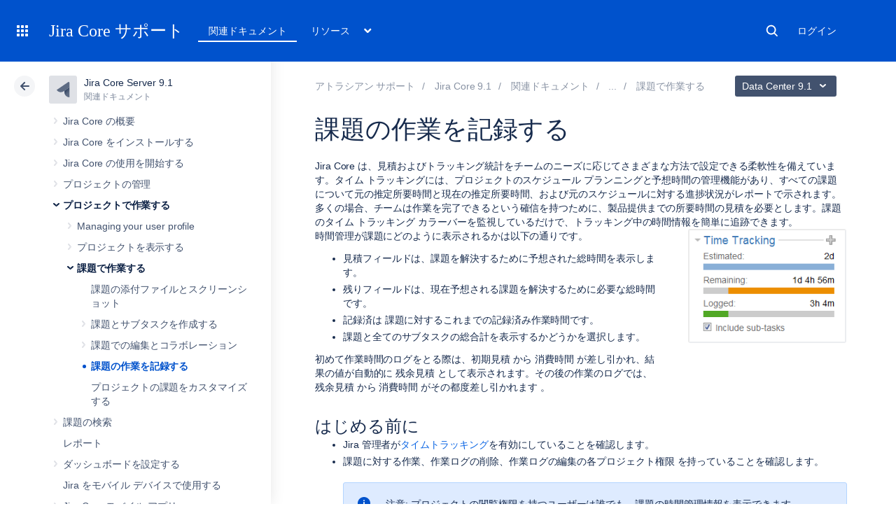

--- FILE ---
content_type: text/html
request_url: https://ja.confluence.atlassian.com/rest/cac-theme/latest/tree/JIRACORESERVER0901
body_size: 3324
content:
<ul>
                
        

<li class=" expandable" data-pageid="1157491475">
    <div class="side-navigation-expander">
        <svg width="20" height="20" viewbox="0 0 20 20">
            <path d="M8.76 13.65l3-3.5a1 1 0 0 0 0-1.3l-3-3.5a1 1 0 0 0-1.52 1.3l3 3.5v-1.3l-3 3.5a1 1 0 1 0 1.52 1.3z" fill="currentColor" fill-rule="evenodd"></path>
        </svg>
    </div>

    <a href="/spaces/JIRACORESERVER0901/pages/1157491475/Jira+Core+overview">Jira Core の概要</a>

            <ul>
                            
    

<li class="" data-pageid="1157491477">
    <div class="side-navigation-expander">
        <svg width="20" height="20" viewbox="0 0 20 20">
            <path d="M8.76 13.65l3-3.5a1 1 0 0 0 0-1.3l-3-3.5a1 1 0 0 0-1.52 1.3l3 3.5v-1.3l-3 3.5a1 1 0 1 0 1.52 1.3z" fill="currentColor" fill-rule="evenodd"></path>
        </svg>
    </div>

    <a href="/spaces/JIRACORESERVER0901/pages/1157491477/What+makes+up+Jira+Core">Jira Core の構成要素</a>

    </li>
                            
        

<li class=" expandable" data-pageid="1157491479">
    <div class="side-navigation-expander">
        <svg width="20" height="20" viewbox="0 0 20 20">
            <path d="M8.76 13.65l3-3.5a1 1 0 0 0 0-1.3l-3-3.5a1 1 0 0 0-1.52 1.3l3 3.5v-1.3l-3 3.5a1 1 0 1 0 1.52 1.3z" fill="currentColor" fill-rule="evenodd"></path>
        </svg>
    </div>

    <a href="/spaces/JIRACORESERVER0901/pages/1157491479/See+what+s+possible+with+Jira+Core">Jira Core で可能なこと</a>

            <ul>
                            
    

<li class="" data-pageid="1157491480">
    <div class="side-navigation-expander">
        <svg width="20" height="20" viewbox="0 0 20 20">
            <path d="M8.76 13.65l3-3.5a1 1 0 0 0 0-1.3l-3-3.5a1 1 0 0 0-1.52 1.3l3 3.5v-1.3l-3 3.5a1 1 0 1 0 1.52 1.3z" fill="currentColor" fill-rule="evenodd"></path>
        </svg>
    </div>

    <a href="/spaces/JIRACORESERVER0901/pages/1157491480/Task+management">タスク管理</a>

    </li>
                            
    

<li class="" data-pageid="1157491485">
    <div class="side-navigation-expander">
        <svg width="20" height="20" viewbox="0 0 20 20">
            <path d="M8.76 13.65l3-3.5a1 1 0 0 0 0-1.3l-3-3.5a1 1 0 0 0-1.52 1.3l3 3.5v-1.3l-3 3.5a1 1 0 1 0 1.52 1.3z" fill="currentColor" fill-rule="evenodd"></path>
        </svg>
    </div>

    <a href="/spaces/JIRACORESERVER0901/pages/1157491485/Process+management">プロセス管理</a>

    </li>
                            
    

<li class="" data-pageid="1157491489">
    <div class="side-navigation-expander">
        <svg width="20" height="20" viewbox="0 0 20 20">
            <path d="M8.76 13.65l3-3.5a1 1 0 0 0 0-1.3l-3-3.5a1 1 0 0 0-1.52 1.3l3 3.5v-1.3l-3 3.5a1 1 0 1 0 1.52 1.3z" fill="currentColor" fill-rule="evenodd"></path>
        </svg>
    </div>

    <a href="/spaces/JIRACORESERVER0901/pages/1157491489/Project+management">プロジェクト管理</a>

    </li>
                            
    

<li class="" data-pageid="1157491493">
    <div class="side-navigation-expander">
        <svg width="20" height="20" viewbox="0 0 20 20">
            <path d="M8.76 13.65l3-3.5a1 1 0 0 0 0-1.3l-3-3.5a1 1 0 0 0-1.52 1.3l3 3.5v-1.3l-3 3.5a1 1 0 1 0 1.52 1.3z" fill="currentColor" fill-rule="evenodd"></path>
        </svg>
    </div>

    <a href="/spaces/JIRACORESERVER0901/pages/1157491493/Using+Jira+Core+for+HR+projects">Jira Core を 人事 (HR) プロジェクトで利用する</a>

    </li>
                            
    

<li class="" data-pageid="1157491496">
    <div class="side-navigation-expander">
        <svg width="20" height="20" viewbox="0 0 20 20">
            <path d="M8.76 13.65l3-3.5a1 1 0 0 0 0-1.3l-3-3.5a1 1 0 0 0-1.52 1.3l3 3.5v-1.3l-3 3.5a1 1 0 1 0 1.52 1.3z" fill="currentColor" fill-rule="evenodd"></path>
        </svg>
    </div>

    <a href="/spaces/JIRACORESERVER0901/pages/1157491496/Using+Jira+Core+for+Marketing+projects">Jira Core をマーケティングプロジェクトで利用する</a>

    </li>
                            
    

<li class="" data-pageid="1157491497">
    <div class="side-navigation-expander">
        <svg width="20" height="20" viewbox="0 0 20 20">
            <path d="M8.76 13.65l3-3.5a1 1 0 0 0 0-1.3l-3-3.5a1 1 0 0 0-1.52 1.3l3 3.5v-1.3l-3 3.5a1 1 0 1 0 1.52 1.3z" fill="currentColor" fill-rule="evenodd"></path>
        </svg>
    </div>

    <a href="/spaces/JIRACORESERVER0901/pages/1157491497/Using+Jira+Core+for+Operations+projects">Jira Core をオペレーション プロジェクトで利用する</a>

    </li>
                            
    

<li class="" data-pageid="1157491498">
    <div class="side-navigation-expander">
        <svg width="20" height="20" viewbox="0 0 20 20">
            <path d="M8.76 13.65l3-3.5a1 1 0 0 0 0-1.3l-3-3.5a1 1 0 0 0-1.52 1.3l3 3.5v-1.3l-3 3.5a1 1 0 1 0 1.52 1.3z" fill="currentColor" fill-rule="evenodd"></path>
        </svg>
    </div>

    <a href="/spaces/JIRACORESERVER0901/pages/1157491498/Using+Jira+Core+for+Finance+projects">Jira Core を経理プロジェクトで利用する</a>

    </li>
                            
    

<li class="" data-pageid="1157491499">
    <div class="side-navigation-expander">
        <svg width="20" height="20" viewbox="0 0 20 20">
            <path d="M8.76 13.65l3-3.5a1 1 0 0 0 0-1.3l-3-3.5a1 1 0 0 0-1.52 1.3l3 3.5v-1.3l-3 3.5a1 1 0 1 0 1.52 1.3z" fill="currentColor" fill-rule="evenodd"></path>
        </svg>
    </div>

    <a href="/spaces/JIRACORESERVER0901/pages/1157491499/Using+Jira+Core+for+Legal+projects">Jira Core を法務プロジェクトで利用する</a>

    </li>
                    </ul>
    </li>
                            
    

<li class="" data-pageid="1157491500">
    <div class="side-navigation-expander">
        <svg width="20" height="20" viewbox="0 0 20 20">
            <path d="M8.76 13.65l3-3.5a1 1 0 0 0 0-1.3l-3-3.5a1 1 0 0 0-1.52 1.3l3 3.5v-1.3l-3 3.5a1 1 0 1 0 1.52 1.3z" fill="currentColor" fill-rule="evenodd"></path>
        </svg>
    </div>

    <a href="/spaces/JIRACORESERVER0901/pages/1157491500/Tips+and+tricks">ヒントとコツ</a>

    </li>
                            
    

<li class="" data-pageid="1157491501">
    <div class="side-navigation-expander">
        <svg width="20" height="20" viewbox="0 0 20 20">
            <path d="M8.76 13.65l3-3.5a1 1 0 0 0 0-1.3l-3-3.5a1 1 0 0 0-1.52 1.3l3 3.5v-1.3l-3 3.5a1 1 0 1 0 1.52 1.3z" fill="currentColor" fill-rule="evenodd"></path>
        </svg>
    </div>

    <a href="/spaces/JIRACORESERVER0901/pages/1157491501/How+do+I+build+the+workflow+I+want">必要なワークフローを構築する方法は？</a>

    </li>
                    </ul>
    </li>
            
        

<li class=" expandable" data-pageid="1157491504">
    <div class="side-navigation-expander">
        <svg width="20" height="20" viewbox="0 0 20 20">
            <path d="M8.76 13.65l3-3.5a1 1 0 0 0 0-1.3l-3-3.5a1 1 0 0 0-1.52 1.3l3 3.5v-1.3l-3 3.5a1 1 0 1 0 1.52 1.3z" fill="currentColor" fill-rule="evenodd"></path>
        </svg>
    </div>

    <a href="/spaces/JIRACORESERVER0901/pages/1157491504/Installing+Jira+Core">Jira Core をインストールする</a>

            <ul>
                            
        

<li class=" expandable" data-pageid="1157491962">
    <div class="side-navigation-expander">
        <svg width="20" height="20" viewbox="0 0 20 20">
            <path d="M8.76 13.65l3-3.5a1 1 0 0 0 0-1.3l-3-3.5a1 1 0 0 0-1.52 1.3l3 3.5v-1.3l-3 3.5a1 1 0 1 0 1.52 1.3z" fill="currentColor" fill-rule="evenodd"></path>
        </svg>
    </div>

    <a href="/spaces/JIRACORESERVER0901/pages/1157491962/Jira+applications+overview">Jira アプリケーションの概要</a>

            <ul>
                            
    

<li class="" data-pageid="1157491971">
    <div class="side-navigation-expander">
        <svg width="20" height="20" viewbox="0 0 20 20">
            <path d="M8.76 13.65l3-3.5a1 1 0 0 0 0-1.3l-3-3.5a1 1 0 0 0-1.52 1.3l3 3.5v-1.3l-3 3.5a1 1 0 1 0 1.52 1.3z" fill="currentColor" fill-rule="evenodd"></path>
        </svg>
    </div>

    <a href="/spaces/JIRACORESERVER0901/pages/1157491971/Permissions+overview">権限の概要</a>

    </li>
                    </ul>
    </li>
                            
    

<li class="" data-pageid="1157491776">
    <div class="side-navigation-expander">
        <svg width="20" height="20" viewbox="0 0 20 20">
            <path d="M8.76 13.65l3-3.5a1 1 0 0 0 0-1.3l-3-3.5a1 1 0 0 0-1.52 1.3l3 3.5v-1.3l-3 3.5a1 1 0 1 0 1.52 1.3z" fill="currentColor" fill-rule="evenodd"></path>
        </svg>
    </div>

    <a href="/spaces/JIRACORESERVER0901/pages/1157491776/Using+Jira+applications+with+Advanced+Roadmaps+for+Jira">Jira アプリケーションを Advanced Roadmaps for Jira とともに使用する</a>

    </li>
                            
    

<li class="" data-pageid="1157491826">
    <div class="side-navigation-expander">
        <svg width="20" height="20" viewbox="0 0 20 20">
            <path d="M8.76 13.65l3-3.5a1 1 0 0 0 0-1.3l-3-3.5a1 1 0 0 0-1.52 1.3l3 3.5v-1.3l-3 3.5a1 1 0 1 0 1.52 1.3z" fill="currentColor" fill-rule="evenodd"></path>
        </svg>
    </div>

    <a href="/spaces/JIRACORESERVER0901/pages/1157491826/Using+Jira+applications+with+Confluence">Jira を Confluence と一緒に利用する</a>

    </li>
                    </ul>
    </li>
            
        

<li class=" expandable" data-pageid="1157491505">
    <div class="side-navigation-expander">
        <svg width="20" height="20" viewbox="0 0 20 20">
            <path d="M8.76 13.65l3-3.5a1 1 0 0 0 0-1.3l-3-3.5a1 1 0 0 0-1.52 1.3l3 3.5v-1.3l-3 3.5a1 1 0 1 0 1.52 1.3z" fill="currentColor" fill-rule="evenodd"></path>
        </svg>
    </div>

    <a href="/spaces/JIRACORESERVER0901/pages/1157491505/Getting+started+with+Jira+Core">Jira Core の使用を開始する</a>

            <ul>
                            
        

<li class=" expandable" data-pageid="1157491509">
    <div class="side-navigation-expander">
        <svg width="20" height="20" viewbox="0 0 20 20">
            <path d="M8.76 13.65l3-3.5a1 1 0 0 0 0-1.3l-3-3.5a1 1 0 0 0-1.52 1.3l3 3.5v-1.3l-3 3.5a1 1 0 1 0 1.52 1.3z" fill="currentColor" fill-rule="evenodd"></path>
        </svg>
    </div>

    <a href="/spaces/JIRACORESERVER0901/pages/1157491509/Getting+started+as+an+administrator">管理者として開始する</a>

            <ul>
                            
    

<li class="" data-pageid="1157491511">
    <div class="side-navigation-expander">
        <svg width="20" height="20" viewbox="0 0 20 20">
            <path d="M8.76 13.65l3-3.5a1 1 0 0 0 0-1.3l-3-3.5a1 1 0 0 0-1.52 1.3l3 3.5v-1.3l-3 3.5a1 1 0 1 0 1.52 1.3z" fill="currentColor" fill-rule="evenodd"></path>
        </svg>
    </div>

    <a href="/spaces/JIRACORESERVER0901/pages/1157491511/Setting+up+your+instance">インスタンスの設定</a>

    </li>
                            
    

<li class="" data-pageid="1157491513">
    <div class="side-navigation-expander">
        <svg width="20" height="20" viewbox="0 0 20 20">
            <path d="M8.76 13.65l3-3.5a1 1 0 0 0 0-1.3l-3-3.5a1 1 0 0 0-1.52 1.3l3 3.5v-1.3l-3 3.5a1 1 0 1 0 1.52 1.3z" fill="currentColor" fill-rule="evenodd"></path>
        </svg>
    </div>

    <a href="/spaces/JIRACORESERVER0901/pages/1157491513/Creating+a+project">プロジェクトを作成する</a>

    </li>
                            
    

<li class="" data-pageid="1157491520">
    <div class="side-navigation-expander">
        <svg width="20" height="20" viewbox="0 0 20 20">
            <path d="M8.76 13.65l3-3.5a1 1 0 0 0 0-1.3l-3-3.5a1 1 0 0 0-1.52 1.3l3 3.5v-1.3l-3 3.5a1 1 0 1 0 1.52 1.3z" fill="currentColor" fill-rule="evenodd"></path>
        </svg>
    </div>

    <a href="/spaces/JIRACORESERVER0901/pages/1157491520/Adding+new+users">新規ユーザーの追加</a>

    </li>
                            
    

<li class="" data-pageid="1157491526">
    <div class="side-navigation-expander">
        <svg width="20" height="20" viewbox="0 0 20 20">
            <path d="M8.76 13.65l3-3.5a1 1 0 0 0 0-1.3l-3-3.5a1 1 0 0 0-1.52 1.3l3 3.5v-1.3l-3 3.5a1 1 0 1 0 1.52 1.3z" fill="currentColor" fill-rule="evenodd"></path>
        </svg>
    </div>

    <a href="/spaces/JIRACORESERVER0901/pages/1157491526/Managing+permissions">Managing permissions</a>

    </li>
                    </ul>
    </li>
                            
        

<li class=" expandable" data-pageid="1157491534">
    <div class="side-navigation-expander">
        <svg width="20" height="20" viewbox="0 0 20 20">
            <path d="M8.76 13.65l3-3.5a1 1 0 0 0 0-1.3l-3-3.5a1 1 0 0 0-1.52 1.3l3 3.5v-1.3l-3 3.5a1 1 0 1 0 1.52 1.3z" fill="currentColor" fill-rule="evenodd"></path>
        </svg>
    </div>

    <a href="/spaces/JIRACORESERVER0901/pages/1157491534/Getting+started+as+a+project+administrator">プロジェクト管理者として開始する</a>

            <ul>
                            
    

<li class="" data-pageid="1157491536">
    <div class="side-navigation-expander">
        <svg width="20" height="20" viewbox="0 0 20 20">
            <path d="M8.76 13.65l3-3.5a1 1 0 0 0 0-1.3l-3-3.5a1 1 0 0 0-1.52 1.3l3 3.5v-1.3l-3 3.5a1 1 0 1 0 1.52 1.3z" fill="currentColor" fill-rule="evenodd"></path>
        </svg>
    </div>

    <a href="/spaces/JIRACORESERVER0901/pages/1157491536/Customizing+your+project">プロジェクトのカスタマイズ</a>

    </li>
                            
    

<li class="" data-pageid="1157491543">
    <div class="side-navigation-expander">
        <svg width="20" height="20" viewbox="0 0 20 20">
            <path d="M8.76 13.65l3-3.5a1 1 0 0 0 0-1.3l-3-3.5a1 1 0 0 0-1.52 1.3l3 3.5v-1.3l-3 3.5a1 1 0 1 0 1.52 1.3z" fill="currentColor" fill-rule="evenodd"></path>
        </svg>
    </div>

    <a href="/spaces/JIRACORESERVER0901/pages/1157491543/Adding+users+to+your+project">プロジェクトにユーザーを追加</a>

    </li>
                    </ul>
    </li>
                            
        

<li class=" expandable" data-pageid="1157491544">
    <div class="side-navigation-expander">
        <svg width="20" height="20" viewbox="0 0 20 20">
            <path d="M8.76 13.65l3-3.5a1 1 0 0 0 0-1.3l-3-3.5a1 1 0 0 0-1.52 1.3l3 3.5v-1.3l-3 3.5a1 1 0 1 0 1.52 1.3z" fill="currentColor" fill-rule="evenodd"></path>
        </svg>
    </div>

    <a href="/spaces/JIRACORESERVER0901/pages/1157491544/Getting+started+as+a+user">ユーザー向けのスタートガイド</a>

            <ul>
                            
    

<li class="" data-pageid="1157491546">
    <div class="side-navigation-expander">
        <svg width="20" height="20" viewbox="0 0 20 20">
            <path d="M8.76 13.65l3-3.5a1 1 0 0 0 0-1.3l-3-3.5a1 1 0 0 0-1.52 1.3l3 3.5v-1.3l-3 3.5a1 1 0 1 0 1.52 1.3z" fill="currentColor" fill-rule="evenodd"></path>
        </svg>
    </div>

    <a href="/spaces/JIRACORESERVER0901/pages/1157491546/Accessing+a+project">プロジェクトにアクセスする</a>

    </li>
                            
    

<li class="" data-pageid="1157491547">
    <div class="side-navigation-expander">
        <svg width="20" height="20" viewbox="0 0 20 20">
            <path d="M8.76 13.65l3-3.5a1 1 0 0 0 0-1.3l-3-3.5a1 1 0 0 0-1.52 1.3l3 3.5v-1.3l-3 3.5a1 1 0 1 0 1.52 1.3z" fill="currentColor" fill-rule="evenodd"></path>
        </svg>
    </div>

    <a href="/spaces/JIRACORESERVER0901/pages/1157491547/Creating+and+working+with+issues">課題の作成と作業</a>

    </li>
                            
    

<li class="" data-pageid="1157491548">
    <div class="side-navigation-expander">
        <svg width="20" height="20" viewbox="0 0 20 20">
            <path d="M8.76 13.65l3-3.5a1 1 0 0 0 0-1.3l-3-3.5a1 1 0 0 0-1.52 1.3l3 3.5v-1.3l-3 3.5a1 1 0 1 0 1.52 1.3z" fill="currentColor" fill-rule="evenodd"></path>
        </svg>
    </div>

    <a href="/spaces/JIRACORESERVER0901/pages/1157491548/Searching+for+issues+and+filtering">課題の検索とフィルタリング</a>

    </li>
                    </ul>
    </li>
                    </ul>
    </li>
            
        

<li class=" expandable" data-pageid="1157491549">
    <div class="side-navigation-expander">
        <svg width="20" height="20" viewbox="0 0 20 20">
            <path d="M8.76 13.65l3-3.5a1 1 0 0 0 0-1.3l-3-3.5a1 1 0 0 0-1.52 1.3l3 3.5v-1.3l-3 3.5a1 1 0 1 0 1.52 1.3z" fill="currentColor" fill-rule="evenodd"></path>
        </svg>
    </div>

    <a href="/spaces/JIRACORESERVER0901/pages/1157491549/Administering+a+project">プロジェクトの管理</a>

            <ul>
                            
    

<li class="" data-pageid="1157491550">
    <div class="side-navigation-expander">
        <svg width="20" height="20" viewbox="0 0 20 20">
            <path d="M8.76 13.65l3-3.5a1 1 0 0 0 0-1.3l-3-3.5a1 1 0 0 0-1.52 1.3l3 3.5v-1.3l-3 3.5a1 1 0 1 0 1.52 1.3z" fill="currentColor" fill-rule="evenodd"></path>
        </svg>
    </div>

    <a href="/spaces/JIRACORESERVER0901/pages/1157491550/Editing+a+project+s+details">プロジェクトの詳細を編集する</a>

    </li>
                            
    

<li class="" data-pageid="1157491956">
    <div class="side-navigation-expander">
        <svg width="20" height="20" viewbox="0 0 20 20">
            <path d="M8.76 13.65l3-3.5a1 1 0 0 0 0-1.3l-3-3.5a1 1 0 0 0-1.52 1.3l3 3.5v-1.3l-3 3.5a1 1 0 1 0 1.52 1.3z" fill="currentColor" fill-rule="evenodd"></path>
        </svg>
    </div>

    <a href="/spaces/JIRACORESERVER0901/pages/1157491956/Managing+project+role+memberships">プロジェクトロールのメンバーを管理する</a>

    </li>
                            
    

<li class="" data-pageid="1157491920">
    <div class="side-navigation-expander">
        <svg width="20" height="20" viewbox="0 0 20 20">
            <path d="M8.76 13.65l3-3.5a1 1 0 0 0 0-1.3l-3-3.5a1 1 0 0 0-1.52 1.3l3 3.5v-1.3l-3 3.5a1 1 0 1 0 1.52 1.3z" fill="currentColor" fill-rule="evenodd"></path>
        </svg>
    </div>

    <a href="/spaces/JIRACORESERVER0901/pages/1157491920/Organizing+work+with+versions">バージョンにより作業を整理する</a>

    </li>
                            
    

<li class="" data-pageid="1157491919">
    <div class="side-navigation-expander">
        <svg width="20" height="20" viewbox="0 0 20 20">
            <path d="M8.76 13.65l3-3.5a1 1 0 0 0 0-1.3l-3-3.5a1 1 0 0 0-1.52 1.3l3 3.5v-1.3l-3 3.5a1 1 0 1 0 1.52 1.3z" fill="currentColor" fill-rule="evenodd"></path>
        </svg>
    </div>

    <a href="/spaces/JIRACORESERVER0901/pages/1157491919/Organizing+work+with+components">コンポーネントにより作業を体系化する </a>

    </li>
                            
    

<li class="" data-pageid="1157491609">
    <div class="side-navigation-expander">
        <svg width="20" height="20" viewbox="0 0 20 20">
            <path d="M8.76 13.65l3-3.5a1 1 0 0 0 0-1.3l-3-3.5a1 1 0 0 0-1.52 1.3l3 3.5v-1.3l-3 3.5a1 1 0 1 0 1.52 1.3z" fill="currentColor" fill-rule="evenodd"></path>
        </svg>
    </div>

    <a href="/spaces/JIRACORESERVER0901/pages/1157491609/Workflows">ワークフロー</a>

    </li>
                    </ul>
    </li>
            
        

<li class=" expandable" data-pageid="1157491551">
    <div class="side-navigation-expander">
        <svg width="20" height="20" viewbox="0 0 20 20">
            <path d="M8.76 13.65l3-3.5a1 1 0 0 0 0-1.3l-3-3.5a1 1 0 0 0-1.52 1.3l3 3.5v-1.3l-3 3.5a1 1 0 1 0 1.52 1.3z" fill="currentColor" fill-rule="evenodd"></path>
        </svg>
    </div>

    <a href="/spaces/JIRACORESERVER0901/pages/1157491551/Working+in+a+project">プロジェクトで作業する</a>

            <ul>
                            
        

<li class=" expandable" data-pageid="1157491921">
    <div class="side-navigation-expander">
        <svg width="20" height="20" viewbox="0 0 20 20">
            <path d="M8.76 13.65l3-3.5a1 1 0 0 0 0-1.3l-3-3.5a1 1 0 0 0-1.52 1.3l3 3.5v-1.3l-3 3.5a1 1 0 1 0 1.52 1.3z" fill="currentColor" fill-rule="evenodd"></path>
        </svg>
    </div>

    <a href="/spaces/JIRACORESERVER0901/pages/1157491921/Managing+your+user+profile">Managing your user profile</a>

            <ul>
                            
    

<li class="" data-pageid="1157491934">
    <div class="side-navigation-expander">
        <svg width="20" height="20" viewbox="0 0 20 20">
            <path d="M8.76 13.65l3-3.5a1 1 0 0 0 0-1.3l-3-3.5a1 1 0 0 0-1.52 1.3l3 3.5v-1.3l-3 3.5a1 1 0 1 0 1.52 1.3z" fill="currentColor" fill-rule="evenodd"></path>
        </svg>
    </div>

    <a href="/spaces/JIRACORESERVER0901/pages/1157491934/Allowing+OAuth+access">OAuth のアクセスを許可する</a>

    </li>
                            
    

<li class="" data-pageid="1157491942">
    <div class="side-navigation-expander">
        <svg width="20" height="20" viewbox="0 0 20 20">
            <path d="M8.76 13.65l3-3.5a1 1 0 0 0 0-1.3l-3-3.5a1 1 0 0 0-1.52 1.3l3 3.5v-1.3l-3 3.5a1 1 0 1 0 1.52 1.3z" fill="currentColor" fill-rule="evenodd"></path>
        </svg>
    </div>

    <a href="/spaces/JIRACORESERVER0901/pages/1157491942/Requesting+apps">アプリのリクエスト</a>

    </li>
                            
    

<li class="" data-pageid="1157491946">
    <div class="side-navigation-expander">
        <svg width="20" height="20" viewbox="0 0 20 20">
            <path d="M8.76 13.65l3-3.5a1 1 0 0 0 0-1.3l-3-3.5a1 1 0 0 0-1.52 1.3l3 3.5v-1.3l-3 3.5a1 1 0 1 0 1.52 1.3z" fill="currentColor" fill-rule="evenodd"></path>
        </svg>
    </div>

    <a href="/spaces/JIRACORESERVER0901/pages/1157491946/Using+keyboard+shortcuts">キーボードショートカットの利用</a>

    </li>
                    </ul>
    </li>
                            
        

<li class=" expandable" data-pageid="1157491552">
    <div class="side-navigation-expander">
        <svg width="20" height="20" viewbox="0 0 20 20">
            <path d="M8.76 13.65l3-3.5a1 1 0 0 0 0-1.3l-3-3.5a1 1 0 0 0-1.52 1.3l3 3.5v-1.3l-3 3.5a1 1 0 1 0 1.52 1.3z" fill="currentColor" fill-rule="evenodd"></path>
        </svg>
    </div>

    <a href="/spaces/JIRACORESERVER0901/pages/1157491552/Viewing+a+project">プロジェクトを表示する</a>

            <ul>
                            
    

<li class="" data-pageid="1157491555">
    <div class="side-navigation-expander">
        <svg width="20" height="20" viewbox="0 0 20 20">
            <path d="M8.76 13.65l3-3.5a1 1 0 0 0 0-1.3l-3-3.5a1 1 0 0 0-1.52 1.3l3 3.5v-1.3l-3 3.5a1 1 0 1 0 1.52 1.3z" fill="currentColor" fill-rule="evenodd"></path>
        </svg>
    </div>

    <a href="/spaces/JIRACORESERVER0901/pages/1157491555/Viewing+a+project+s+components">プロジェクトのコンポーネントを表示する</a>

    </li>
                            
    

<li class="" data-pageid="1157491561">
    <div class="side-navigation-expander">
        <svg width="20" height="20" viewbox="0 0 20 20">
            <path d="M8.76 13.65l3-3.5a1 1 0 0 0 0-1.3l-3-3.5a1 1 0 0 0-1.52 1.3l3 3.5v-1.3l-3 3.5a1 1 0 1 0 1.52 1.3z" fill="currentColor" fill-rule="evenodd"></path>
        </svg>
    </div>

    <a href="/spaces/JIRACORESERVER0901/pages/1157491561/Viewing+a+project+s+issues">プロジェクトの課題を表示する</a>

    </li>
                            
    

<li class="" data-pageid="1157491564">
    <div class="side-navigation-expander">
        <svg width="20" height="20" viewbox="0 0 20 20">
            <path d="M8.76 13.65l3-3.5a1 1 0 0 0 0-1.3l-3-3.5a1 1 0 0 0-1.52 1.3l3 3.5v-1.3l-3 3.5a1 1 0 1 0 1.52 1.3z" fill="currentColor" fill-rule="evenodd"></path>
        </svg>
    </div>

    <a href="/spaces/JIRACORESERVER0901/pages/1157491564/Project+shortcuts">プロジェクトショートカット</a>

    </li>
                    </ul>
    </li>
                            
        

<li class=" expandable" data-pageid="1157491837">
    <div class="side-navigation-expander">
        <svg width="20" height="20" viewbox="0 0 20 20">
            <path d="M8.76 13.65l3-3.5a1 1 0 0 0 0-1.3l-3-3.5a1 1 0 0 0-1.52 1.3l3 3.5v-1.3l-3 3.5a1 1 0 1 0 1.52 1.3z" fill="currentColor" fill-rule="evenodd"></path>
        </svg>
    </div>

    <a href="/spaces/JIRACORESERVER0901/pages/1157491837/Working+with+issues">課題で作業する</a>

            <ul>
                            
    

<li class="" data-pageid="1157491860">
    <div class="side-navigation-expander">
        <svg width="20" height="20" viewbox="0 0 20 20">
            <path d="M8.76 13.65l3-3.5a1 1 0 0 0 0-1.3l-3-3.5a1 1 0 0 0-1.52 1.3l3 3.5v-1.3l-3 3.5a1 1 0 1 0 1.52 1.3z" fill="currentColor" fill-rule="evenodd"></path>
        </svg>
    </div>

    <a href="/spaces/JIRACORESERVER0901/pages/1157491860/Attaching+files+and+screenshots+to+issues">課題の添付ファイルとスクリーンショット</a>

    </li>
                            
        

<li class=" expandable" data-pageid="1157491876">
    <div class="side-navigation-expander">
        <svg width="20" height="20" viewbox="0 0 20 20">
            <path d="M8.76 13.65l3-3.5a1 1 0 0 0 0-1.3l-3-3.5a1 1 0 0 0-1.52 1.3l3 3.5v-1.3l-3 3.5a1 1 0 1 0 1.52 1.3z" fill="currentColor" fill-rule="evenodd"></path>
        </svg>
    </div>

    <a href="/spaces/JIRACORESERVER0901/pages/1157491876/Creating+issues+and+sub-tasks">課題とサブタスクを作成する</a>

            <ul>
                            
    

<li class="" data-pageid="1157491878">
    <div class="side-navigation-expander">
        <svg width="20" height="20" viewbox="0 0 20 20">
            <path d="M8.76 13.65l3-3.5a1 1 0 0 0 0-1.3l-3-3.5a1 1 0 0 0-1.52 1.3l3 3.5v-1.3l-3 3.5a1 1 0 1 0 1.52 1.3z" fill="currentColor" fill-rule="evenodd"></path>
        </svg>
    </div>

    <a href="/spaces/JIRACORESERVER0901/pages/1157491878/Creating+issues+using+the+CSV+importer">CSV インポーターを利用して課題を作成する</a>

    </li>
                    </ul>
    </li>
                            
        

<li class=" expandable" data-pageid="1157491883">
    <div class="side-navigation-expander">
        <svg width="20" height="20" viewbox="0 0 20 20">
            <path d="M8.76 13.65l3-3.5a1 1 0 0 0 0-1.3l-3-3.5a1 1 0 0 0-1.52 1.3l3 3.5v-1.3l-3 3.5a1 1 0 1 0 1.52 1.3z" fill="currentColor" fill-rule="evenodd"></path>
        </svg>
    </div>

    <a href="/spaces/JIRACORESERVER0901/pages/1157491883/Editing+and+collaborating+on+issues">課題での編集とコラボレーション</a>

            <ul>
                            
    

<li class="" data-pageid="1157491895">
    <div class="side-navigation-expander">
        <svg width="20" height="20" viewbox="0 0 20 20">
            <path d="M8.76 13.65l3-3.5a1 1 0 0 0 0-1.3l-3-3.5a1 1 0 0 0-1.52 1.3l3 3.5v-1.3l-3 3.5a1 1 0 1 0 1.52 1.3z" fill="currentColor" fill-rule="evenodd"></path>
        </svg>
    </div>

    <a href="/spaces/JIRACORESERVER0901/pages/1157491895/Linking+issues">課題をリンクする</a>

    </li>
                            
    

<li class="" data-pageid="1157491903">
    <div class="side-navigation-expander">
        <svg width="20" height="20" viewbox="0 0 20 20">
            <path d="M8.76 13.65l3-3.5a1 1 0 0 0 0-1.3l-3-3.5a1 1 0 0 0-1.52 1.3l3 3.5v-1.3l-3 3.5a1 1 0 1 0 1.52 1.3z" fill="currentColor" fill-rule="evenodd"></path>
        </svg>
    </div>

    <a href="/spaces/JIRACORESERVER0901/pages/1157491903/Editing+multiple+issues+at+the+same+time">複数の課題を同時に編集する</a>

    </li>
                            
    

<li class="" data-pageid="1157491908">
    <div class="side-navigation-expander">
        <svg width="20" height="20" viewbox="0 0 20 20">
            <path d="M8.76 13.65l3-3.5a1 1 0 0 0 0-1.3l-3-3.5a1 1 0 0 0-1.52 1.3l3 3.5v-1.3l-3 3.5a1 1 0 1 0 1.52 1.3z" fill="currentColor" fill-rule="evenodd"></path>
        </svg>
    </div>

    <a href="/spaces/JIRACORESERVER0901/pages/1157491908/Moving+an+issue">課題を移動する</a>

    </li>
                            
    

<li class="" data-pageid="1157491909">
    <div class="side-navigation-expander">
        <svg width="20" height="20" viewbox="0 0 20 20">
            <path d="M8.76 13.65l3-3.5a1 1 0 0 0 0-1.3l-3-3.5a1 1 0 0 0-1.52 1.3l3 3.5v-1.3l-3 3.5a1 1 0 1 0 1.52 1.3z" fill="currentColor" fill-rule="evenodd"></path>
        </svg>
    </div>

    <a href="/spaces/JIRACORESERVER0901/pages/1157491909/Visual+editing">ビジュアル編集</a>

    </li>
                            
    

<li class="" data-pageid="1157491912">
    <div class="side-navigation-expander">
        <svg width="20" height="20" viewbox="0 0 20 20">
            <path d="M8.76 13.65l3-3.5a1 1 0 0 0 0-1.3l-3-3.5a1 1 0 0 0-1.52 1.3l3 3.5v-1.3l-3 3.5a1 1 0 1 0 1.52 1.3z" fill="currentColor" fill-rule="evenodd"></path>
        </svg>
    </div>

    <a href="/spaces/JIRACORESERVER0901/pages/1157491912/Scheduling+an+issue">課題をスケジューリングする</a>

    </li>
                    </ul>
    </li>
                            
    

<li class="" data-pageid="1157491913">
    <div class="side-navigation-expander">
        <svg width="20" height="20" viewbox="0 0 20 20">
            <path d="M8.76 13.65l3-3.5a1 1 0 0 0 0-1.3l-3-3.5a1 1 0 0 0-1.52 1.3l3 3.5v-1.3l-3 3.5a1 1 0 1 0 1.52 1.3z" fill="currentColor" fill-rule="evenodd"></path>
        </svg>
    </div>

    <a href="/spaces/JIRACORESERVER0901/pages/1157491913/Logging+work+on+issues">課題の作業を記録する</a>

    </li>
                            
    

<li class="" data-pageid="1157491915">
    <div class="side-navigation-expander">
        <svg width="20" height="20" viewbox="0 0 20 20">
            <path d="M8.76 13.65l3-3.5a1 1 0 0 0 0-1.3l-3-3.5a1 1 0 0 0-1.52 1.3l3 3.5v-1.3l-3 3.5a1 1 0 1 0 1.52 1.3z" fill="currentColor" fill-rule="evenodd"></path>
        </svg>
    </div>

    <a href="/spaces/JIRACORESERVER0901/pages/1157491915/Customizing+the+issues+in+a+project">プロジェクトの課題をカスタマイズする</a>

    </li>
                    </ul>
    </li>
                    </ul>
    </li>
            
        

<li class=" expandable" data-pageid="1157491616">
    <div class="side-navigation-expander">
        <svg width="20" height="20" viewbox="0 0 20 20">
            <path d="M8.76 13.65l3-3.5a1 1 0 0 0 0-1.3l-3-3.5a1 1 0 0 0-1.52 1.3l3 3.5v-1.3l-3 3.5a1 1 0 1 0 1.52 1.3z" fill="currentColor" fill-rule="evenodd"></path>
        </svg>
    </div>

    <a href="/spaces/JIRACORESERVER0901/pages/1157491616/Searching+for+issues">課題の検索</a>

            <ul>
                            
    

<li class="" data-pageid="1157491646">
    <div class="side-navigation-expander">
        <svg width="20" height="20" viewbox="0 0 20 20">
            <path d="M8.76 13.65l3-3.5a1 1 0 0 0 0-1.3l-3-3.5a1 1 0 0 0-1.52 1.3l3 3.5v-1.3l-3 3.5a1 1 0 1 0 1.52 1.3z" fill="currentColor" fill-rule="evenodd"></path>
        </svg>
    </div>

    <a href="/spaces/JIRACORESERVER0901/pages/1157491646/Basic+searching">基本検索</a>

    </li>
                            
    

<li class="" data-pageid="1157491669">
    <div class="side-navigation-expander">
        <svg width="20" height="20" viewbox="0 0 20 20">
            <path d="M8.76 13.65l3-3.5a1 1 0 0 0 0-1.3l-3-3.5a1 1 0 0 0-1.52 1.3l3 3.5v-1.3l-3 3.5a1 1 0 1 0 1.52 1.3z" fill="currentColor" fill-rule="evenodd"></path>
        </svg>
    </div>

    <a href="/spaces/JIRACORESERVER0901/pages/1157491669/Quick+searching">クイック検索</a>

    </li>
                            
        

<li class=" expandable" data-pageid="1157491675">
    <div class="side-navigation-expander">
        <svg width="20" height="20" viewbox="0 0 20 20">
            <path d="M8.76 13.65l3-3.5a1 1 0 0 0 0-1.3l-3-3.5a1 1 0 0 0-1.52 1.3l3 3.5v-1.3l-3 3.5a1 1 0 1 0 1.52 1.3z" fill="currentColor" fill-rule="evenodd"></path>
        </svg>
    </div>

    <a href="/spaces/JIRACORESERVER0901/pages/1157491675/Advanced+searching">詳細検索</a>

            <ul>
                            
    

<li class="" data-pageid="1157491692">
    <div class="side-navigation-expander">
        <svg width="20" height="20" viewbox="0 0 20 20">
            <path d="M8.76 13.65l3-3.5a1 1 0 0 0 0-1.3l-3-3.5a1 1 0 0 0-1.52 1.3l3 3.5v-1.3l-3 3.5a1 1 0 1 0 1.52 1.3z" fill="currentColor" fill-rule="evenodd"></path>
        </svg>
    </div>

    <a href="/spaces/JIRACORESERVER0901/pages/1157491692/Advanced+searching+-+fields+reference">詳細検索 - フィールド リファレンス</a>

    </li>
                            
    

<li class="" data-pageid="1157491693">
    <div class="side-navigation-expander">
        <svg width="20" height="20" viewbox="0 0 20 20">
            <path d="M8.76 13.65l3-3.5a1 1 0 0 0 0-1.3l-3-3.5a1 1 0 0 0-1.52 1.3l3 3.5v-1.3l-3 3.5a1 1 0 1 0 1.52 1.3z" fill="currentColor" fill-rule="evenodd"></path>
        </svg>
    </div>

    <a href="/spaces/JIRACORESERVER0901/pages/1157491693/Advanced+searching+-+keywords+reference">詳細検索 - キーワード リファレンス</a>

    </li>
                            
    

<li class="" data-pageid="1157491694">
    <div class="side-navigation-expander">
        <svg width="20" height="20" viewbox="0 0 20 20">
            <path d="M8.76 13.65l3-3.5a1 1 0 0 0 0-1.3l-3-3.5a1 1 0 0 0-1.52 1.3l3 3.5v-1.3l-3 3.5a1 1 0 1 0 1.52 1.3z" fill="currentColor" fill-rule="evenodd"></path>
        </svg>
    </div>

    <a href="/spaces/JIRACORESERVER0901/pages/1157491694/Advanced+searching+-+operators+reference">詳細検索 - 演算子リファレンス</a>

    </li>
                            
    

<li class="" data-pageid="1157491695">
    <div class="side-navigation-expander">
        <svg width="20" height="20" viewbox="0 0 20 20">
            <path d="M8.76 13.65l3-3.5a1 1 0 0 0 0-1.3l-3-3.5a1 1 0 0 0-1.52 1.3l3 3.5v-1.3l-3 3.5a1 1 0 1 0 1.52 1.3z" fill="currentColor" fill-rule="evenodd"></path>
        </svg>
    </div>

    <a href="/spaces/JIRACORESERVER0901/pages/1157491695/Advanced+searching+-+functions+reference">詳細検索 - 関数リファレンス</a>

    </li>
                    </ul>
    </li>
                            
    

<li class="" data-pageid="1157491696">
    <div class="side-navigation-expander">
        <svg width="20" height="20" viewbox="0 0 20 20">
            <path d="M8.76 13.65l3-3.5a1 1 0 0 0 0-1.3l-3-3.5a1 1 0 0 0-1.52 1.3l3 3.5v-1.3l-3 3.5a1 1 0 1 0 1.52 1.3z" fill="currentColor" fill-rule="evenodd"></path>
        </svg>
    </div>

    <a href="/spaces/JIRACORESERVER0901/pages/1157491696/Search+syntax+for+text+fields">テキスト フィールドの検索構文</a>

    </li>
                            
    

<li class="" data-pageid="1157491698">
    <div class="side-navigation-expander">
        <svg width="20" height="20" viewbox="0 0 20 20">
            <path d="M8.76 13.65l3-3.5a1 1 0 0 0 0-1.3l-3-3.5a1 1 0 0 0-1.52 1.3l3 3.5v-1.3l-3 3.5a1 1 0 1 0 1.52 1.3z" fill="currentColor" fill-rule="evenodd"></path>
        </svg>
    </div>

    <a href="/spaces/JIRACORESERVER0901/pages/1157491698/Saving+your+search+as+a+filter">検索条件をフィルターとして保存する</a>

    </li>
                            
        

<li class=" expandable" data-pageid="1157491760">
    <div class="side-navigation-expander">
        <svg width="20" height="20" viewbox="0 0 20 20">
            <path d="M8.76 13.65l3-3.5a1 1 0 0 0 0-1.3l-3-3.5a1 1 0 0 0-1.52 1.3l3 3.5v-1.3l-3 3.5a1 1 0 1 0 1.52 1.3z" fill="currentColor" fill-rule="evenodd"></path>
        </svg>
    </div>

    <a href="/spaces/JIRACORESERVER0901/pages/1157491760/Working+with+search+results">検索結果での作業</a>

            <ul>
                            
    

<li class="" data-pageid="1157491770">
    <div class="side-navigation-expander">
        <svg width="20" height="20" viewbox="0 0 20 20">
            <path d="M8.76 13.65l3-3.5a1 1 0 0 0 0-1.3l-3-3.5a1 1 0 0 0-1.52 1.3l3 3.5v-1.3l-3 3.5a1 1 0 1 0 1.52 1.3z" fill="currentColor" fill-rule="evenodd"></path>
        </svg>
    </div>

    <a href="/spaces/JIRACORESERVER0901/pages/1157491770/Constructing+cron+expressions+for+a+filter+subscription">フィルターへの配信登録用の cron 式の作成</a>

    </li>
                    </ul>
    </li>
                    </ul>
    </li>
            
    

<li class="" data-pageid="1157491610">
    <div class="side-navigation-expander">
        <svg width="20" height="20" viewbox="0 0 20 20">
            <path d="M8.76 13.65l3-3.5a1 1 0 0 0 0-1.3l-3-3.5a1 1 0 0 0-1.52 1.3l3 3.5v-1.3l-3 3.5a1 1 0 1 0 1.52 1.3z" fill="currentColor" fill-rule="evenodd"></path>
        </svg>
    </div>

    <a href="/spaces/JIRACORESERVER0901/pages/1157491610/Reporting">レポート</a>

    </li>
            
        

<li class=" expandable" data-pageid="1157491978">
    <div class="side-navigation-expander">
        <svg width="20" height="20" viewbox="0 0 20 20">
            <path d="M8.76 13.65l3-3.5a1 1 0 0 0 0-1.3l-3-3.5a1 1 0 0 0-1.52 1.3l3 3.5v-1.3l-3 3.5a1 1 0 1 0 1.52 1.3z" fill="currentColor" fill-rule="evenodd"></path>
        </svg>
    </div>

    <a href="/spaces/JIRACORESERVER0901/pages/1157491978/Configuring+dashboards">ダッシュボードを設定する</a>

            <ul>
                            
        

<li class=" expandable" data-pageid="1157492015">
    <div class="side-navigation-expander">
        <svg width="20" height="20" viewbox="0 0 20 20">
            <path d="M8.76 13.65l3-3.5a1 1 0 0 0 0-1.3l-3-3.5a1 1 0 0 0-1.52 1.3l3 3.5v-1.3l-3 3.5a1 1 0 1 0 1.52 1.3z" fill="currentColor" fill-rule="evenodd"></path>
        </svg>
    </div>

    <a href="/spaces/JIRACORESERVER0901/pages/1157492015/Adding+and+customizing+gadgets">ガジェットの追加とカスタマイズ</a>

            <ul>
                            
    

<li class="" data-pageid="1157492022">
    <div class="side-navigation-expander">
        <svg width="20" height="20" viewbox="0 0 20 20">
            <path d="M8.76 13.65l3-3.5a1 1 0 0 0 0-1.3l-3-3.5a1 1 0 0 0-1.52 1.3l3 3.5v-1.3l-3 3.5a1 1 0 1 0 1.52 1.3z" fill="currentColor" fill-rule="evenodd"></path>
        </svg>
    </div>

    <a href="/spaces/JIRACORESERVER0901/pages/1157492022/Gadgets+for+Jira+applications">Jira アプリケーション用のガジェット</a>

    </li>
                    </ul>
    </li>
                    </ul>
    </li>
            
    

<li class="" data-pageid="1157491833">
    <div class="side-navigation-expander">
        <svg width="20" height="20" viewbox="0 0 20 20">
            <path d="M8.76 13.65l3-3.5a1 1 0 0 0 0-1.3l-3-3.5a1 1 0 0 0-1.52 1.3l3 3.5v-1.3l-3 3.5a1 1 0 1 0 1.52 1.3z" fill="currentColor" fill-rule="evenodd"></path>
        </svg>
    </div>

    <a href="/spaces/JIRACORESERVER0901/pages/1157491833/Using+Jira+on+a+mobile+device">Jira をモバイル デバイスで使用する</a>

    </li>
            
        

<li class=" expandable" data-pageid="1157491568">
    <div class="side-navigation-expander">
        <svg width="20" height="20" viewbox="0 0 20 20">
            <path d="M8.76 13.65l3-3.5a1 1 0 0 0 0-1.3l-3-3.5a1 1 0 0 0-1.52 1.3l3 3.5v-1.3l-3 3.5a1 1 0 1 0 1.52 1.3z" fill="currentColor" fill-rule="evenodd"></path>
        </svg>
    </div>

    <a href="/spaces/JIRACORESERVER0901/pages/1157491568/Jira+Core+mobile+app">Jira Core モバイル アプリ</a>

            <ul>
                            
    

<li class="" data-pageid="1157491572">
    <div class="side-navigation-expander">
        <svg width="20" height="20" viewbox="0 0 20 20">
            <path d="M8.76 13.65l3-3.5a1 1 0 0 0 0-1.3l-3-3.5a1 1 0 0 0-1.52 1.3l3 3.5v-1.3l-3 3.5a1 1 0 1 0 1.52 1.3z" fill="currentColor" fill-rule="evenodd"></path>
        </svg>
    </div>

    <a href="/spaces/JIRACORESERVER0901/pages/1157491572/Invite+your+team+to+use+the+app">チームをアプリに招待する</a>

    </li>
                            
    

<li class="" data-pageid="1157491573">
    <div class="side-navigation-expander">
        <svg width="20" height="20" viewbox="0 0 20 20">
            <path d="M8.76 13.65l3-3.5a1 1 0 0 0 0-1.3l-3-3.5a1 1 0 0 0-1.52 1.3l3 3.5v-1.3l-3 3.5a1 1 0 1 0 1.52 1.3z" fill="currentColor" fill-rule="evenodd"></path>
        </svg>
    </div>

    <a href="/spaces/JIRACORESERVER0901/pages/1157491573/Mobile+Device+Management+MDM">モバイル デバイス管理 (MDM)</a>

    </li>
                            
    

<li class="" data-pageid="1157491576">
    <div class="side-navigation-expander">
        <svg width="20" height="20" viewbox="0 0 20 20">
            <path d="M8.76 13.65l3-3.5a1 1 0 0 0 0-1.3l-3-3.5a1 1 0 0 0-1.52 1.3l3 3.5v-1.3l-3 3.5a1 1 0 1 0 1.52 1.3z" fill="currentColor" fill-rule="evenodd"></path>
        </svg>
    </div>

    <a href="/spaces/JIRACORESERVER0901/pages/1157491576/Push+notifications">Push notifications</a>

    </li>
                    </ul>
    </li>
    </ul>

--- FILE ---
content_type: image/svg+xml
request_url: https://confluence.atlassian.com/staticassets/4.8.26/dist/common/images/product-icons/jira-core.svg
body_size: 510
content:
<svg xmlns="http://www.w3.org/2000/svg" viewBox="0 0 54.95 66"><defs><style>.cls-1{fill:url(#linear-gradient);}.cls-2{fill:#5e6c84;}</style><linearGradient id="linear-gradient" x1="37.13" y1="31.71" x2="52.42" y2="46.24" gradientUnits="userSpaceOnUse"><stop offset="0.17" stop-color="#344563"/><stop offset="1" stop-color="#5e6c84"/></linearGradient></defs><title>Jira Core-icon-neutral</title><g id="Layer_2" data-name="Layer 2"><g id="Blue"><path class="cls-1" d="M33.43,44.48A21.52,21.52,0,0,0,54.95,66h0V23.12L33.43,37.86Z"/><path class="cls-2" d="M54.95,23.12V3.21a3.2,3.2,0,0,0-5-2.64L0,34.67a21.52,21.52,0,0,0,29.89,5.69Z"/></g></g></svg>

--- FILE ---
content_type: application/javascript
request_url: https://atl-global.atlassian.com/js/2.263.0/feature-gate/featureGateClient.min.js
body_size: 30213
content:
(function (define) { define([],(function(){return function(e){var t={};function r(i){if(t[i])return t[i].exports;var n=t[i]={i:i,l:!1,exports:{}};return e[i].call(n.exports,n,n.exports,r),n.l=!0,n.exports}return r.m=e,r.c=t,r.d=function(e,t,i){r.o(e,t)||Object.defineProperty(e,t,{enumerable:!0,get:i})},r.r=function(e){"undefined"!=typeof Symbol&&Symbol.toStringTag&&Object.defineProperty(e,Symbol.toStringTag,{value:"Module"}),Object.defineProperty(e,"__esModule",{value:!0})},r.t=function(e,t){if(1&t&&(e=r(e)),8&t)return e;if(4&t&&"object"==typeof e&&e&&e.__esModule)return e;var i=Object.create(null);if(r.r(i),Object.defineProperty(i,"default",{enumerable:!0,value:e}),2&t&&"string"!=typeof e)for(var n in e)r.d(i,n,function(t){return e[t]}.bind(null,n));return i},r.n=function(e){var t=e&&e.__esModule?function(){return e.default}:function(){return e};return r.d(t,"a",t),t},r.o=function(e,t){return Object.prototype.hasOwnProperty.call(e,t)},r.p="",r(r.s=0)}([function(e,t,r){"use strict";r.r(t);var i=r(1);r.d(t,"default",(function(){return i.default})),r.d(t,"FeatureGateEnvironment",(function(){return i.FeatureGateEnvironment})),r.d(t,"PerimeterType",(function(){return i.PerimeterType})),r.d(t,"CLIENT_VERSION",(function(){return i.CLIENT_VERSION}));var n=r(64);r.d(t,"DynamicConfig",(function(){return n.DynamicConfig}));var s=r(80);r.d(t,"Layer",(function(){return s.Layer}));var o=r(78);r.d(t,"EvaluationReason",(function(){return o.EvaluationReason}))},function(e,t,r){"use strict";r.r(t);var i=r(2),n=r.n(i),s=r(6),o=r(83),a=r(78);r.d(t,"EvaluationReason",(function(){return a.EvaluationReason}));var l=r(64);r.d(t,"DynamicConfig",(function(){return l.DynamicConfig}));var u,c=r(79);r.d(t,"FeatureGateEnvironment",(function(){return c.FeatureGateEnvironment})),r.d(t,"PerimeterType",(function(){return c.PerimeterType})),r.d(t,"CLIENT_VERSION",(function(){return o.CLIENT_VERSION}));class d{static isGateExists(e){return this.client.isGateExist(e)}static isExperimentExists(e){return this.client.isExperimentExist(e)}}u=d,n()(d,"client",new s.Client),n()(d,"hasCheckGateErrorOccurred",!1),n()(d,"hasGetExperimentValueErrorOccurred",!1),n()(d,"checkGate",(e,t)=>{try{if("undefined"!=typeof window&&window.__CRITERION__&&"function"==typeof window.__CRITERION__.getFeatureFlagOverride){const t=window.__CRITERION__.getFeatureFlagOverride(e);if(void 0!==t)return t}}catch(t){u.hasCheckGateErrorOccurred||(console.warn({msg:"An error has occurred checking the feature gate from criterion override. Only the first occurrence of this error is logged.",gateName:e,error:t}),u.hasCheckGateErrorOccurred=!0)}return u.client.checkGate(e,t)}),n()(d,"getExperimentValue",(e,t,r,i)=>{try{if("undefined"!=typeof window&&window.__CRITERION__&&"function"==typeof window.__CRITERION__.getExperimentValueOverride){const r=window.__CRITERION__.getExperimentValueOverride(e,t);if(null!=r)return r}}catch(t){return u.hasGetExperimentValueErrorOccurred||(console.warn({msg:"An error has occurred getting the experiment value from criterion override. Only the first occurrence of this error is logged.",experimentName:e,defaultValue:r,options:i,error:t}),u.hasGetExperimentValueErrorOccurred=!0),r}return u.client.getExperimentValue(e,t,r,i)}),n()(d,"initializeCalled",u.client.initializeCalled.bind(u.client)),n()(d,"initializeCompleted",u.client.initializeCompleted.bind(u.client)),n()(d,"initialize",u.client.initialize.bind(u.client)),n()(d,"initializeWithProvider",u.client.initializeWithProvider.bind(u.client)),n()(d,"initializeFromValues",u.client.initializeFromValues.bind(u.client)),n()(d,"manuallyLogGateExposure",u.client.manuallyLogGateExposure.bind(u.client)),n()(d,"getExperiment",u.client.getExperiment.bind(u.client)),n()(d,"manuallyLogExperimentExposure",u.client.manuallyLogExperimentExposure.bind(u.client)),n()(d,"manuallyLogLayerExposure",u.client.manuallyLogLayerExposure.bind(u.client)),n()(d,"shutdownStatsig",u.client.shutdownStatsig.bind(u.client)),n()(d,"overrideGate",u.client.overrideGate.bind(u.client)),n()(d,"clearGateOverride",u.client.clearGateOverride.bind(u.client)),n()(d,"overrideConfig",u.client.overrideConfig.bind(u.client)),n()(d,"clearConfigOverride",u.client.clearConfigOverride.bind(u.client)),n()(d,"setOverrides",u.client.setOverrides.bind(u.client)),n()(d,"getOverrides",u.client.getOverrides.bind(u.client)),n()(d,"clearAllOverrides",u.client.clearAllOverrides.bind(u.client)),n()(d,"isCurrentUser",u.client.isCurrentUser.bind(u.client)),n()(d,"onGateUpdated",u.client.onGateUpdated.bind(u.client)),n()(d,"onExperimentValueUpdated",u.client.onExperimentValueUpdated.bind(u.client)),n()(d,"onAnyUpdated",u.client.onAnyUpdated.bind(u.client)),n()(d,"updateUser",u.client.updateUser.bind(u.client)),n()(d,"updateUserWithProvider",u.client.updateUserWithProvider.bind(u.client)),n()(d,"updateUserWithValues",u.client.updateUserWithValues.bind(u.client)),n()(d,"getPackageVersion",u.client.getPackageVersion.bind(u.client)),n()(d,"getLayer",u.client.getLayer.bind(u.client)),n()(d,"getLayerValue",u.client.getLayerValue.bind(u.client));let h=d;if("undefined"!=typeof window)if(void 0===window.__FEATUREGATES_JS__)window.__FEATUREGATES_JS__=d;else{var f,g;h=window.__FEATUREGATES_JS__;const e=(null===(f=h)||void 0===f||null===(g=f.getPackageVersion)||void 0===g?void 0:g.call(f))||"4.10.0 or earlier";if(e!==o.CLIENT_VERSION){const t=`Multiple versions of FeatureGateClients found on the current page.\n      The currently bound version is ${e} when module version ${o.CLIENT_VERSION} was loading.`;console.warn(t)}}t.default=h},function(e,t,r){var i=r(3);e.exports=function(e,t,r){return(t=i(t))in e?Object.defineProperty(e,t,{value:r,enumerable:!0,configurable:!0,writable:!0}):e[t]=r,e},e.exports.__esModule=!0,e.exports.default=e.exports},function(e,t,r){var i=r(4).default,n=r(5);e.exports=function(e){var t=n(e,"string");return"symbol"==i(t)?t:t+""},e.exports.__esModule=!0,e.exports.default=e.exports},function(e,t){function r(t){return e.exports=r="function"==typeof Symbol&&"symbol"==typeof Symbol.iterator?function(e){return typeof e}:function(e){return e&&"function"==typeof Symbol&&e.constructor===Symbol&&e!==Symbol.prototype?"symbol":typeof e},e.exports.__esModule=!0,e.exports.default=e.exports,r(t)}e.exports=r,e.exports.__esModule=!0,e.exports.default=e.exports},function(e,t,r){var i=r(4).default;e.exports=function(e,t){if("object"!=i(e)||!e)return e;var r=e[Symbol.toPrimitive];if(void 0!==r){var n=r.call(e,t||"default");if("object"!=i(n))return n;throw new TypeError("@@toPrimitive must return a primitive value.")}return("string"===t?String:Number)(e)},e.exports.__esModule=!0,e.exports.default=e.exports},function(e,t,r){"use strict";r.r(t),r.d(t,"Client",(function(){return O}));var i=r(7),n=r.n(i),s=r(2),o=r.n(s),a=r(9),l=r(61),u=r(64),c=r(80),d=r(78),h=r(81),f=r(85),g=r(86),_=r(79),p=r(65),v=r(83);const m=["sdkKey","environment","updateUserCompletionCallback","perimeter"];function y(e,t){var r=Object.keys(e);if(Object.getOwnPropertySymbols){var i=Object.getOwnPropertySymbols(e);t&&(i=i.filter((function(t){return Object.getOwnPropertyDescriptor(e,t).enumerable}))),r.push.apply(r,i)}return r}function b(e){for(var t=1;t<arguments.length;t++){var r=null!=arguments[t]?arguments[t]:{};t%2?y(Object(r),!0).forEach((function(t){o()(e,t,r[t])})):Object.getOwnPropertyDescriptors?Object.defineProperties(e,Object.getOwnPropertyDescriptors(r)):y(Object(r)).forEach((function(t){Object.defineProperty(e,t,Object.getOwnPropertyDescriptor(r,t))}))}return e}class O{constructor({localStorageKey:e=g.LOCAL_STORAGE_KEY}={}){o()(this,"initPromise",null),o()(this,"initCompleted",!1),o()(this,"initWithDefaults",!1),o()(this,"hasCheckGateErrorOccurred",!1),o()(this,"hasGetExperimentErrorOccurred",!1),o()(this,"hasGetExperimentValueErrorOccurred",!1),o()(this,"hasGetLayerErrorOccurred",!1),o()(this,"hasGetLayerValueErrorOccurred",!1),o()(this,"subscriptions",new l.default),o()(this,"dataAdapter",new f.NoFetchDataAdapter),o()(this,"statsigValuesUpdated",()=>{this.user&&this.statsigClient.updateUserSync(this.user,{disableBackgroundCacheRefresh:!0}),this.subscriptions.anyUpdated()}),this.overrideAdapter=new g.PersistentOverrideAdapter(e)}async initialize(e,t,r){const i=Object(p.getOptionsWithDefaults)(e);if(this.initPromise)return Object(p.shallowEquals)(i,this.initOptions)||console.warn("Feature Gates client already initialized with different options. New options were not applied."),this.initPromise;const n=performance.now();return this.initOptions=i,this.initPromise=this.init(i,t,r).then(()=>{this.initCompleted=!0,this.initWithDefaults=!0}).finally(()=>{const e=performance.now()-n;this.fireClientEvent(n,e,"initialize",this.initCompleted,i.apiKey)}),this.initPromise}async initializeWithProvider(e,t,r,i){const n=Object(p.getOptionsWithDefaults)(e);if(this.initPromise)return Object(p.shallowEquals)(n,this.initOptions)||console.warn("Feature Gates client already initialized with different options. New options were not applied."),this.initPromise;const s=performance.now();return this.initOptions=n,this.provider=t,this.provider.setClientVersion(v.CLIENT_VERSION),this.provider.setApplyUpdateCallback&&this.provider.setApplyUpdateCallback(this.applyUpdateCallback.bind(this)),this.initPromise=this.initWithProvider(n,t,r,i).then(()=>{this.initCompleted=!0,this.initWithDefaults=!0}).finally(()=>{const e=performance.now()-s;this.fireClientEvent(s,e,"initializeWithProvider",this.initCompleted,t.getApiKey?t.getApiKey():void 0)}),this.initPromise}applyUpdateCallback(e){try{(this.initCompleted||this.initWithDefaults)&&(this.assertInitialized(this.statsigClient),this.dataAdapter.setBootstrapData(e.experimentValues),this.dataAdapter.setData(JSON.stringify(e.experimentValues)),this.statsigValuesUpdated())}catch(e){console.warn("Error when attempting to apply update",e)}}fireClientEvent(e,t,r,i,n){var s;null===(s=this.initOptions.analyticsWebClient)||void 0===s||s.then(s=>{const o=b({targetApp:this.initOptions.targetApp,clientVersion:v.CLIENT_VERSION,success:i,startTime:e,totalTime:t},n&&{apiKey:n});s.sendOperationalEvent({action:r,actionSubject:"featureGatesClient",attributes:o,tags:["measurement"],source:"@atlaskit/feature-gate-js-client"})}).catch(e=>{this.initOptions.environment!==_.FeatureGateEnvironment.Production&&console.error("Analytics web client promise did not resolve",e)})}async initializeFromValues(e,t,r,i={}){const n=Object(p.getOptionsWithDefaults)(e);if(this.initPromise)return Object(p.shallowEquals)(n,this.initOptions)||console.warn("Feature Gates client already initialized with different options. New options were not applied."),this.initPromise;Object.prototype.hasOwnProperty.call(i,"has_updates")||(i.has_updates=!0);const s=performance.now();return this.initOptions=n,this.initPromise=this.initFromValues(n,t,r,i).then(()=>{this.initCompleted=!0,this.initWithDefaults=!0}).finally(()=>{const e=performance.now()-s;this.fireClientEvent(s,e,"initializeFromValues",this.initCompleted)}),this.initPromise}assertInitialized(e){if(!e)throw new Error("Client must be initialized before using this method")}async updateUser(e,t,r){this.assertInitialized(this.statsigClient);const i=Object(p.getOptionsWithDefaults)(e);await this.updateUserUsingInitializeValuesProducer(()=>h.default.fetchExperimentValues(i,t,r).then(({experimentValues:e,customAttributes:t})=>({experimentValues:e,customAttributesFromFetch:t})),t,r)}async updateUserWithProvider(e,t){if(this.assertInitialized(this.statsigClient),!this.provider)throw new Error("Cannot update user using provider as the client was not initialised with a provider");await this.provider.setProfile(this.initOptions,e,t),await this.updateUserUsingInitializeValuesProducer(()=>this.provider.getExperimentValues(),e,t)}async updateUserWithValues(e,t,r={}){this.assertInitialized(this.statsigClient);await this.updateUserUsingInitializeValuesProducer(()=>Promise.resolve({experimentValues:r,customAttributesFromFetch:t}),e,t)}initializeCalled(){return null!=this.initPromise}initializeCompleted(){return this.initCompleted}checkGate(e,t={}){try{this.assertInitialized(this.statsigClient);const{fireGateExposure:r=!0}=t;return this.statsigClient.checkGate(e,{disableExposureLog:!r})}catch(t){return this.hasCheckGateErrorOccurred||(console.warn({msg:"An error has occurred checking the feature gate. Only the first occurrence of this error is logged.",gateName:e,error:t}),this.hasCheckGateErrorOccurred=!0),!1}}isGateExist(e){try{this.assertInitialized(this.statsigClient);return!this.statsigClient.getFeatureGate(e,{disableExposureLog:!0}).details.reason.includes("Unrecognized")}catch(e){return console.error("Error occurred when trying to check FeatureGate: "+e),!0}}isExperimentExist(e){try{this.assertInitialized(this.statsigClient);return!this.statsigClient.getExperiment(e,{disableExposureLog:!0}).details.reason.includes("Unrecognized")}catch(e){return console.error("Error occurred when trying to check Experiment: "+e),!0}}manuallyLogGateExposure(e){this.assertInitialized(this.statsigClient),this.statsigClient.checkGate(e)}getExperiment(e,t={}){try{this.assertInitialized(this.statsigClient);const{fireExperimentExposure:r=!0}=t;return u.DynamicConfig.fromExperiment(this.statsigClient.getExperiment(e,{disableExposureLog:!r}))}catch(t){return this.hasGetExperimentErrorOccurred||(console.warn({msg:"An error has occurred getting the experiment. Only the first occurrence of this error is logged.",experimentName:e,error:t}),this.hasGetExperimentErrorOccurred=!0),new u.DynamicConfig(e,{},"",{time:Date.now(),reason:d.EvaluationReason.Error})}}getExperimentValue(e,t,r,i={}){const n=this.getExperiment(e,i);try{const{typeGuard:e}=i;return n.get(t,r,e)}catch(t){return this.hasGetExperimentValueErrorOccurred||(console.warn({msg:"An error has occurred getting the experiment value. Only the first occurrence of this error is logged.",experimentName:e,defaultValue:r,options:i,error:t}),this.hasGetExperimentValueErrorOccurred=!0),r}}manuallyLogExperimentExposure(e){this.assertInitialized(this.statsigClient),this.statsigClient.getExperiment(e)}manuallyLogLayerExposure(e,t){var r;this.assertInitialized(this.statsigClient),null===(r=this.statsigClient.getLayer(e))||void 0===r||r.get(t)}shutdownStatsig(){this.assertInitialized(this.statsigClient),this.statsigClient.shutdown()}overrideGate(e,t){var r;(this.overrideAdapter.overrideGate(e,t),this.user)&&(null===(r=this.statsigClient)||void 0===r||r.updateUserSync(this.user,{disableBackgroundCacheRefresh:!0}));this.statsigValuesUpdated()}clearGateOverride(e){this.overrideAdapter.removeGateOverride(e),this.statsigValuesUpdated()}overrideConfig(e,t){this.overrideAdapter.overrideDynamicConfig(e,t),this.statsigValuesUpdated()}clearConfigOverride(e){this.overrideAdapter.removeDynamicConfigOverride(e),this.statsigValuesUpdated()}setOverrides(e){this.overrideAdapter.setOverrides(e),this.statsigValuesUpdated()}getOverrides(){return this.overrideAdapter.getOverrides()}clearAllOverrides(){this.overrideAdapter.removeAllOverrides(),this.statsigValuesUpdated()}isCurrentUser(e,t){return Object(p.shallowEquals)(this.currentIdentifiers,e)&&Object(p.shallowEquals)(this.currentAttributes,t)}onGateUpdated(e,t,r={}){return this.subscriptions.onGateUpdated(e,i=>{const{fireGateExposure:n=!0}=r;n&&this.manuallyLogGateExposure(e);try{t(i)}catch(t){console.warn(`Error calling callback for gate ${e} with value ${i}`,t)}},this.checkGate.bind(this),r)}onExperimentValueUpdated(e,t,r,i,n={}){return this.subscriptions.onExperimentValueUpdated(e,t,r,t=>{const{fireExperimentExposure:r=!0}=n;r&&this.manuallyLogExperimentExposure(e);try{i(t)}catch(r){console.warn(`Error calling callback for experiment ${e} with value ${t}`,r)}},this.getExperimentValue.bind(this),n)}onAnyUpdated(e){return this.subscriptions.onAnyUpdated(e)}async init(e,t,r){const i=b({},e);let n,s;try{const o=h.default.fetchClientSdk(e).then(e=>i.sdkKey=e.clientSdkKey),a=h.default.fetchExperimentValues(e,t,r),[,l]=await Promise.all([o,a]);n=l.experimentValues,s=l.customAttributes}catch(e){throw e instanceof Error&&console.error("Error occurred when trying to fetch the Feature Gates client values, error: "+(null==e?void 0:e.message)),console.warn("Initialising Statsig client without values"),await this.initFromValues(i,t,r),e}return this.initFromValues(i,t,s,n)}async initWithProvider(e,t,r,i){const n=b(b({},e),{},{disableCurrentPageLogging:!0});let s,o;try{await t.setProfile(e,r,i);const a=t.getClientSdkKey().then(e=>n.sdkKey=e),l=t.getExperimentValues(),[,u]=await Promise.all([a,l]);s=u.experimentValues,o=u.customAttributesFromFetch}catch(e){throw e instanceof Error&&console.error("Error occurred when trying to fetch the Feature Gates client values, error: "+(null==e?void 0:e.message)),console.warn("Initialising Statsig client without values"),await this.initFromValues(n,r,i),e}return this.initFromValues(n,r,o,s)}async initFromValues(e,t,r,i={}){var s;this.overrideAdapter.initFromStoredOverrides(),this.currentIdentifiers=t,this.currentAttributes=r;const o=Object(p.migrateInitializationOptions)(e);o.sdkKey||(o.sdkKey="client-default-key"),null!==(s=o.networkConfig)&&void 0!==s&&s.logEventUrl||(o.networkConfig=b(b({},o.networkConfig),{},{logEventUrl:"https://xp.atlassian.com/v1/rgstr"})),o.perimeter===_.PerimeterType.FEDRAMP_MODERATE&&(o.disableLogging=!0);const{sdkKey:l,environment:u,updateUserCompletionCallback:c,perimeter:d}=o,h=n()(o,m);this.sdkKey=l,this.user=Object(p.toStatsigUser)(t,r,this.sdkKey);const f=b(b({},h),{},{environment:{tier:u},includeCurrentPageUrlWithEvents:!1,dataAdapter:this.dataAdapter,overrideAdapter:this.overrideAdapter});try{this.statsigClient=new a.StatsigClient(l,this.user,f),this.dataAdapter.setBootstrapData(i),await this.statsigClient.initializeAsync()}catch(e){throw e instanceof Error&&console.error("Error occurred when trying to initialise the Statsig client, error: "+(null==e?void 0:e.message)),console.warn("Initialising Statsig client with default sdk key and without values"),this.statsigClient=new a.StatsigClient("client-default-key",this.user,f),this.dataAdapter.setBootstrapData(),await this.statsigClient.initializeAsync(),this.initWithDefaults=!0,e}}async updateUserUsingInitializeValuesProducer(e,t,r){if(this.assertInitialized(this.statsigClient),!this.initPromise)throw new Error("The client must be initialized before you can update the user.");if(this.isCurrentUser(t,r))return this.initPromise;const i=this.initPromise;try{await this.initPromise}catch(e){}const n=e(),s=this.updateStatsigClientUser(n,t,r);return this.initPromise=s.catch(async()=>{this.initPromise=i,this.provider&&await this.provider.setProfile(this.initOptions,this.currentIdentifiers,this.currentAttributes)}),s}async updateStatsigClientUser(e,t,r){var i,n;let s,o;this.assertInitialized(this.statsigClient);try{s=await e,o=Object(p.toStatsigUser)(t,s.customAttributesFromFetch,this.sdkKey)}catch(e){var a,l;const t=e instanceof Error?e.message:JSON.stringify(e);throw null===(a=(l=this.initOptions).updateUserCompletionCallback)||void 0===a||a.call(l,!1,t),e}let u=!0,c=null;try{this.dataAdapter.setBootstrapData(s.experimentValues),this.user=o,await this.statsigClient.updateUserAsync(this.user)}catch(e){u=!1,c=String(e)}if(null===(i=this.initOptions)||void 0===i||null===(n=i.updateUserCompletionCallback)||void 0===n||n.call(i,u,c),!u)throw new Error("Failed to update user. An unexpected error occured.");this.currentIdentifiers=t,this.currentAttributes=r,this.subscriptions.anyUpdated()}getPackageVersion(){return v.CLIENT_VERSION}getLayer(e,t={}){try{this.assertInitialized(this.statsigClient);const{fireLayerExposure:r=!0}=t;return c.Layer.fromLayer(this.statsigClient.getLayer(e,{disableExposureLog:!r}))}catch(t){return this.hasGetLayerErrorOccurred||(console.warn({msg:"An error has occurred getting the layer. Only the first occurrence of this error is logged.",layerName:e,error:t}),this.hasGetLayerErrorOccurred=!0),c.Layer.fromLayer(Object(a._makeLayer)(e,{reason:"Error"},null))}}getLayerValue(e,t,r,i={}){const n=this.getLayer(e,i);try{const{typeGuard:e}=i;return n.get(t,r,e)}catch(t){return this.hasGetLayerValueErrorOccurred||(console.warn({msg:"An error has occurred getting the layer value. Only the first occurrence of this error is logged.",layerName:e,defaultValue:r,options:i,error:t}),this.hasGetLayerValueErrorOccurred=!0),r}}}},function(e,t,r){var i=r(8);e.exports=function(e,t){if(null==e)return{};var r,n,s=i(e,t);if(Object.getOwnPropertySymbols){var o=Object.getOwnPropertySymbols(e);for(n=0;n<o.length;n++)r=o[n],t.includes(r)||{}.propertyIsEnumerable.call(e,r)&&(s[r]=e[r])}return s},e.exports.__esModule=!0,e.exports.default=e.exports},function(e,t){e.exports=function(e,t){if(null==e)return{};var r={};for(var i in e)if({}.hasOwnProperty.call(e,i)){if(t.includes(i))continue;r[i]=e[i]}return r},e.exports.__esModule=!0,e.exports.default=e.exports},function(e,t,r){"use strict";var i=this&&this.__createBinding||(Object.create?function(e,t,r,i){void 0===i&&(i=r);var n=Object.getOwnPropertyDescriptor(t,r);n&&!("get"in n?!t.__esModule:n.writable||n.configurable)||(n={enumerable:!0,get:function(){return t[r]}}),Object.defineProperty(e,i,n)}:function(e,t,r,i){void 0===i&&(i=r),e[i]=t[r]}),n=this&&this.__exportStar||function(e,t){for(var r in e)"default"===r||Object.prototype.hasOwnProperty.call(t,r)||i(t,e,r)};Object.defineProperty(t,"__esModule",{value:!0}),t.StatsigClient=void 0;const s=r(10);t.StatsigClient=s.default,n(r(11),t),__STATSIG__=Object.assign(Object.assign({},null!==__STATSIG__&&void 0!==__STATSIG__?__STATSIG__:{}),{StatsigClient:s.default}),t.default=__STATSIG__},function(e,t,r){"use strict";var i=this&&this.__awaiter||function(e,t,r,i){return new(r||(r=Promise))((function(n,s){function o(e){try{l(i.next(e))}catch(e){s(e)}}function a(e){try{l(i.throw(e))}catch(e){s(e)}}function l(e){var t;e.done?n(e.value):(t=e.value,t instanceof r?t:new r((function(e){e(t)}))).then(o,a)}l((i=i.apply(e,t||[])).next())}))};Object.defineProperty(t,"__esModule",{value:!0});const n=r(11),s=r(56),o=r(57),a=r(59),l=r(60);class u extends n.StatsigClientBase{static instance(e){const t=(0,n._getStatsigGlobal)().instance(e);return t instanceof u?t:(n.Log.warn((0,n._isServerEnv)()?"StatsigClient.instance is not supported in server environments":"Unable to find StatsigClient instance"),new u(null!=e?e:"",{}))}constructor(e,t,r=null){var i,a;n.SDKType._setClientType(e,"javascript-client");const u=new o.default(r,e=>{this.$emt(e)});super(e,null!==(i=null==r?void 0:r.dataAdapter)&&void 0!==i?i:new l.StatsigEvaluationsDataAdapter,u,r),this.getFeatureGate=this._memoize(n.MemoPrefix._gate,this._getFeatureGateImpl.bind(this)),this.getDynamicConfig=this._memoize(n.MemoPrefix._dynamicConfig,this._getDynamicConfigImpl.bind(this)),this.getExperiment=this._memoize(n.MemoPrefix._experiment,this._getExperimentImpl.bind(this)),this.getLayer=this._memoize(n.MemoPrefix._layer,this._getLayerImpl.bind(this)),this.getParameterStore=this._memoize(n.MemoPrefix._paramStore,this._getParameterStoreImpl.bind(this)),this._store=new s.default(e),this._network=u,this._user=this._configureUser(t,r);const c=null!==(a=null==r?void 0:r.plugins)&&void 0!==a?a:[];for(const e of c)e.bind(this)}initializeSync(e){var t;return"Uninitialized"!==this.loadingStatus?(0,n.createUpdateDetails)(!0,this._store.getSource(),-1,null,null,["MultipleInitializations",...null!==(t=this._store.getWarnings())&&void 0!==t?t:[]]):(this._logger.start(),this.updateUserSync(this._user,e))}initializeAsync(e){return i(this,void 0,void 0,(function*(){return this._initializePromise||(this._initializePromise=this._initializeAsyncImpl(e)),this._initializePromise}))}updateUserSync(e,t){var r;const i=performance.now(),s=[...null!==(r=this._store.getWarnings())&&void 0!==r?r:[]];this._resetForUser(e);const o=this.dataAdapter.getDataSync(this._user);null==o&&s.push("NoCachedValues"),this._store.setValues(o,this._user),this._finalizeUpdate(o);const a=null==t?void 0:t.disableBackgroundCacheRefresh;return!0===a||null==a&&"Bootstrap"===(null==o?void 0:o.source)||this._runPostUpdate(null!=o?o:null,this._user),(0,n.createUpdateDetails)(!0,this._store.getSource(),performance.now()-i,this._errorBoundary.getLastSeenErrorAndReset(),this._network.getLastUsedInitUrlAndReset(),s)}updateUserAsync(e,t){return i(this,void 0,void 0,(function*(){this._resetForUser(e);const r=this._user;n.Diagnostics._markInitOverallStart(this._sdkKey);let i=this.dataAdapter.getDataSync(r);if(this._store.setValues(i,this._user),this._setStatus("Loading",i),i=yield this.dataAdapter.getDataAsync(i,r,t),r!==this._user)return(0,n.createUpdateDetails)(!1,this._store.getSource(),-1,new Error("User changed during update"),this._network.getLastUsedInitUrlAndReset());let s=!1;null!=i&&(n.Diagnostics._markInitProcessStart(this._sdkKey),s=this._store.setValues(i,this._user),n.Diagnostics._markInitProcessEnd(this._sdkKey,{success:s})),this._finalizeUpdate(i),s||(this._errorBoundary.attachErrorIfNoneExists(n.UPDATE_DETAIL_ERROR_MESSAGES.NO_NETWORK_DATA),this.$emt({name:"initialization_failure"})),n.Diagnostics._markInitOverallEnd(this._sdkKey,s,this._store.getCurrentSourceDetails());const o=n.Diagnostics._enqueueDiagnosticsEvent(this._user,this._logger,this._sdkKey,this._options);return(0,n.createUpdateDetails)(s,this._store.getSource(),o,this._errorBoundary.getLastSeenErrorAndReset(),this._network.getLastUsedInitUrlAndReset(),this._store.getWarnings())}))}getContext(){return{sdkKey:this._sdkKey,options:this._options,values:this._store.getValues(),user:JSON.parse(JSON.stringify(this._user)),errorBoundary:this._errorBoundary,session:n.StatsigSession.get(this._sdkKey),stableID:n.StableID.get(this._sdkKey)}}checkGate(e,t){return this.getFeatureGate(e,t).value}logEvent(e,t,r){const i="string"==typeof e?{eventName:e,value:t,metadata:r}:e;this._logger.enqueue(Object.assign(Object.assign({},i),{user:this._user,time:Date.now()}))}_primeReadyRipcord(){this.$on("error",()=>{"Loading"===this.loadingStatus&&this._finalizeUpdate(null)})}_initializeAsyncImpl(e){return i(this,void 0,void 0,(function*(){return n.Storage.isReady()||(yield n.Storage.isReadyResolver()),this._logger.start(),this.updateUserAsync(this._user,e)}))}_finalizeUpdate(e){this._store.finalize(),this._setStatus("Ready",e)}_runPostUpdate(e,t){this.dataAdapter.getDataAsync(e,t,{priority:"low"}).catch(e=>{n.Log.error("An error occurred after update.",e)})}_resetForUser(e){this._logger.reset(),this._store.reset(),this._user=this._configureUser(e,this._options)}_configureUser(e,t){var r;const i=(0,n._normalizeUser)(e,t),s=null===(r=i.customIDs)||void 0===r?void 0:r.stableID;return s&&n.StableID.setOverride(s,this._sdkKey),i}_getFeatureGateImpl(e,t){var r,i;const{result:s,details:o}=this._store.getGate(e),a=(0,n._makeFeatureGate)(e,o,s),l=null===(i=null===(r=this.overrideAdapter)||void 0===r?void 0:r.getGateOverride)||void 0===i?void 0:i.call(r,a,this._user,t),u=null!=l?l:a;return this._enqueueExposure(e,(0,n._createGateExposure)(this._user,u),t),this.$emt({name:"gate_evaluation",gate:u}),u}_getDynamicConfigImpl(e,t){var r,i;const{result:s,details:o}=this._store.getConfig(e),a=(0,n._makeDynamicConfig)(e,o,s),l=null===(i=null===(r=this.overrideAdapter)||void 0===r?void 0:r.getDynamicConfigOverride)||void 0===i?void 0:i.call(r,a,this._user,t),u=null!=l?l:a;return this._enqueueExposure(e,(0,n._createConfigExposure)(this._user,u),t),this.$emt({name:"dynamic_config_evaluation",dynamicConfig:u}),u}_getExperimentImpl(e,t){var r,i;const{result:s,details:o}=this._store.getConfig(e),a=(0,n._makeExperiment)(e,o,s),l=null===(i=null===(r=this.overrideAdapter)||void 0===r?void 0:r.getExperimentOverride)||void 0===i?void 0:i.call(r,a,this._user,t),u=null!=l?l:a;return this._enqueueExposure(e,(0,n._createConfigExposure)(this._user,u),t),this.$emt({name:"experiment_evaluation",experiment:u}),u}_getLayerImpl(e,t){var r,i,s;const{result:o,details:a}=this._store.getLayer(e),l=(0,n._makeLayer)(e,a,o),u=null===(i=null===(r=this.overrideAdapter)||void 0===r?void 0:r.getLayerOverride)||void 0===i?void 0:i.call(r,l,this._user,t);(null==t?void 0:t.disableExposureLog)&&this._logger.incrementNonExposureCount(e);const c=(0,n._mergeOverride)(l,u,null!==(s=null==u?void 0:u.__value)&&void 0!==s?s:l.__value,r=>{(null==t?void 0:t.disableExposureLog)||this._enqueueExposure(e,(0,n._createLayerParameterExposure)(this._user,c,r),t)});return this.$emt({name:"layer_evaluation",layer:c}),c}_getParameterStoreImpl(e,t){const{result:r,details:i}=this._store.getParamStore(e);return this._logger.incrementNonExposureCount(e),{name:e,details:i,__configuration:r,get:(0,a._makeParamStoreGetter)(this,r,t)}}}t.default=u},function(e,t,r){"use strict";var i=this&&this.__createBinding||(Object.create?function(e,t,r,i){void 0===i&&(i=r);var n=Object.getOwnPropertyDescriptor(t,r);n&&!("get"in n?!t.__esModule:n.writable||n.configurable)||(n={enumerable:!0,get:function(){return t[r]}}),Object.defineProperty(e,i,n)}:function(e,t,r,i){void 0===i&&(i=r),e[i]=t[r]}),n=this&&this.__exportStar||function(e,t){for(var r in e)"default"===r||Object.prototype.hasOwnProperty.call(t,r)||i(t,e,r)};Object.defineProperty(t,"__esModule",{value:!0}),t.Storage=t.Log=t.EventLogger=t.Diagnostics=void 0,r(12);const s=r(15);Object.defineProperty(t,"Diagnostics",{enumerable:!0,get:function(){return s.Diagnostics}});const o=r(16);Object.defineProperty(t,"EventLogger",{enumerable:!0,get:function(){return o.EventLogger}});const a=r(14);Object.defineProperty(t,"Log",{enumerable:!0,get:function(){return a.Log}});const l=r(27),u=r(24);Object.defineProperty(t,"Storage",{enumerable:!0,get:function(){return u.Storage}}),n(r(12),t),n(r(17),t),n(r(28),t),n(r(29),t),n(r(15),t),n(r(34),t),n(r(35),t),n(r(37),t),n(r(38),t),n(r(18),t),n(r(39),t),n(r(14),t),n(r(40),t),n(r(20),t),n(r(41),t),n(r(46),t),n(r(47),t),n(r(21),t),n(r(36),t),n(r(44),t),n(r(30),t),n(r(48),t),n(r(45),t),n(r(49),t),n(r(23),t),n(r(27),t),n(r(50),t),n(r(51),t),n(r(52),t),n(r(53),t),n(r(32),t),n(r(24),t),n(r(33),t),n(r(19),t),n(r(25),t),n(r(31),t),n(r(26),t),n(r(54),t),n(r(55),t),__STATSIG__=Object.assign(Object.assign({},null!==__STATSIG__&&void 0!==__STATSIG__?__STATSIG__:{}),{Log:a.Log,SDK_VERSION:l.SDK_VERSION})},function(e,t,r){"use strict";(function(e){var i,n,s;Object.defineProperty(t,"__esModule",{value:!0}),t._getInstance=t._getStatsigGlobalFlag=t._getStatsigGlobal=void 0;const o=r(14);t._getStatsigGlobal=()=>__STATSIG__||c;t._getStatsigGlobalFlag=e=>(0,t._getStatsigGlobal)()[e];t._getInstance=e=>{const r=(0,t._getStatsigGlobal)();return e?r.instances&&r.instances[e]:(r.instances&&Object.keys(r.instances).length>1&&o.Log.warn("Call made to Statsig global instance without an SDK key but there is more than one client instance. If you are using mulitple clients, please specify the SDK key."),r.firstInstance)};const a="undefined"!=typeof window?window:{},l=void 0!==e?e:{},u="undefined"!=typeof globalThis?globalThis:{},c=null!==(s=null!==(n=null!==(i=a.__STATSIG__)&&void 0!==i?i:l.__STATSIG__)&&void 0!==n?n:u.__STATSIG__)&&void 0!==s?s:{instance:t._getInstance};a.__STATSIG__=c,l.__STATSIG__=c,u.__STATSIG__=c}).call(this,r(13))},function(e,t){var r;r=function(){return this}();try{r=r||new Function("return this")()}catch(e){"object"==typeof window&&(r=window)}e.exports=r},function(e,t,r){"use strict";Object.defineProperty(t,"__esModule",{value:!0}),t.Log=t.LogLevel=void 0;function i(e){return e.unshift("[Statsig]"),e}t.LogLevel={None:0,Error:1,Warn:2,Info:3,Debug:4};class n{static info(...e){n.level>=t.LogLevel.Info&&console.info("  INFO ",...i(e))}static debug(...e){n.level>=t.LogLevel.Debug&&console.debug(" DEBUG ",...i(e))}static warn(...e){n.level>=t.LogLevel.Warn&&console.warn("  WARN ",...i(e))}static error(...e){n.level>=t.LogLevel.Error&&console.error(" ERROR ",...i(e))}}t.Log=n,n.level=t.LogLevel.Warn},function(e,t,r){"use strict";Object.defineProperty(t,"__esModule",{value:!0}),t.Diagnostics=void 0;const i=new Map;function n(e,t,r,i){return Object.assign({key:r,action:t,step:i,timestamp:Date.now()},e)}function s(e,t){var r;const n=null!==(r=i.get(e))&&void 0!==r?r:[];n.push(t),i.set(e,n)}function o(e,t){if(t in e)return e[t]}t.Diagnostics={_getMarkers:e=>i.get(e),_markInitOverallStart:e=>{s(e,n({},"start","overall"))},_markInitOverallEnd:(e,t,r)=>{s(e,n({success:t,error:t?void 0:{name:"InitializeError",message:"Failed to initialize"},evaluationDetails:r},"end","overall"))},_markInitNetworkReqStart:(e,t)=>{s(e,n(t,"start","initialize","network_request"))},_markInitNetworkReqEnd:(e,t)=>{s(e,n(t,"end","initialize","network_request"))},_markInitProcessStart:e=>{s(e,n({},"start","initialize","process"))},_markInitProcessEnd:(e,t)=>{s(e,n(t,"end","initialize","process"))},_clearMarkers:e=>{i.delete(e)},_formatError(e){if(e&&"object"==typeof e)return{code:o(e,"code"),name:o(e,"name"),message:o(e,"message")}},_getDiagnosticsData(e,r,i,n){var s;return{success:!0===(null==e?void 0:e.ok),statusCode:null==e?void 0:e.status,sdkRegion:null===(s=null==e?void 0:e.headers)||void 0===s?void 0:s.get("x-statsig-region"),isDelta:!0===i.includes('"is_delta":true')||void 0,attempt:r,error:t.Diagnostics._formatError(n)}},_enqueueDiagnosticsEvent(e,r,i,n){const s=t.Diagnostics._getMarkers(i);if(null==s||s.length<=0)return-1;const o=s[s.length-1].timestamp-s[0].timestamp;t.Diagnostics._clearMarkers(i);const a=function(e,t){return{eventName:"statsig::diagnostics",user:e,value:null,metadata:t,time:Date.now()}}(e,{context:"initialize",markers:s.slice(),statsigOptions:n});return r.enqueue(a),o}}},function(e,t,r){"use strict";var i=this&&this.__awaiter||function(e,t,r,i){return new(r||(r=Promise))((function(n,s){function o(e){try{l(i.next(e))}catch(e){s(e)}}function a(e){try{l(i.throw(e))}catch(e){s(e)}}function l(e){var t;e.done?n(e.value):(t=e.value,t instanceof r?t:new r((function(e){e(t)}))).then(o,a)}l((i=i.apply(e,t||[])).next())}))};Object.defineProperty(t,"__esModule",{value:!0}),t.EventLogger=void 0;const n=r(17),s=r(18),o=r(14),a=r(20),l=r(21),u=r(23),c=r(24),d=r(25),h=r(26),f={},g="startup",_="gained_focus";class p{static _safeFlushAndForget(e){var t;null===(t=f[e])||void 0===t||t.flush().catch(()=>{})}static _safeRetryFailedLogs(e){var t;null===(t=f[e])||void 0===t||t._retryFailedLogs(_)}constructor(e,t,r,i){var n;this._sdkKey=e,this._emitter=t,this._network=r,this._options=i,this._queue=[],this._lastExposureTimeMap={},this._nonExposedChecks={},this._hasRunQuickFlush=!1,this._creationTime=Date.now(),this._isLoggingDisabled=!0===(null==i?void 0:i.disableLogging),this._maxQueueSize=null!==(n=null==i?void 0:i.loggingBufferMaxSize)&&void 0!==n?n:100;const s=null==i?void 0:i.networkConfig;this._logEventUrlConfig=new d.UrlConfiguration(a.Endpoint._rgstr,null==s?void 0:s.logEventUrl,null==s?void 0:s.api,null==s?void 0:s.logEventFallbackUrls)}setLoggingDisabled(e){this._isLoggingDisabled=e}enqueue(e){this._shouldLogEvent(e)&&(this._normalizeAndAppendEvent(e),this._quickFlushIfNeeded(),this._queue.length>this._maxQueueSize&&p._safeFlushAndForget(this._sdkKey))}incrementNonExposureCount(e){var t;const r=null!==(t=this._nonExposedChecks[e])&&void 0!==t?t:0;this._nonExposedChecks[e]=r+1}reset(){this._lastExposureTimeMap={}}start(){(0,l._isServerEnv)()||(f[this._sdkKey]=this,(0,h._subscribeToVisiblityChanged)(e=>{"background"===e?p._safeFlushAndForget(this._sdkKey):"foreground"===e&&p._safeRetryFailedLogs(this._sdkKey)}),this._retryFailedLogs(g),this._startBackgroundFlushInterval())}stop(){return i(this,void 0,void 0,(function*(){this._flushIntervalId&&(clearInterval(this._flushIntervalId),this._flushIntervalId=null),delete f[this._sdkKey],yield this.flush()}))}flush(){return i(this,void 0,void 0,(function*(){if(this._appendAndResetNonExposedChecks(),0===this._queue.length)return;const e=this._queue;this._queue=[],yield this._sendEvents(e)}))}_quickFlushIfNeeded(){this._hasRunQuickFlush||(this._hasRunQuickFlush=!0,Date.now()-this._creationTime>200||setTimeout(()=>p._safeFlushAndForget(this._sdkKey),200))}_shouldLogEvent(e){if((0,l._isServerEnv)())return!1;if(!(0,u._isExposureEvent)(e))return!0;const t=e.user?e.user:{statsigEnvironment:void 0},r=(0,n._getUserStorageKey)(this._sdkKey,t),i=e.metadata?e.metadata:{},s=[e.eventName,r,i.gate,i.config,i.ruleID,i.allocatedExperiment,i.parameterName,String(i.isExplicitParameter),i.reason].join("|"),o=this._lastExposureTimeMap[s],a=Date.now();return!(o&&a-o<6e5)&&(Object.keys(this._lastExposureTimeMap).length>1e3&&(this._lastExposureTimeMap={}),this._lastExposureTimeMap[s]=a,!0)}_sendEvents(e){var t,r;return i(this,void 0,void 0,(function*(){if(this._isLoggingDisabled)return this._saveFailedLogsToStorage(e),!1;try{const i=(0,h._isUnloading)()&&this._network.isBeaconSupported()&&null==(null===(r=null===(t=this._options)||void 0===t?void 0:t.networkConfig)||void 0===r?void 0:r.networkOverrideFunc);this._emitter({name:"pre_logs_flushed",events:e});return(i?yield this._sendEventsViaBeacon(e):yield this._sendEventsViaPost(e)).success?(this._emitter({name:"logs_flushed",events:e}),!0):(o.Log.warn("Failed to flush events."),this._saveFailedLogsToStorage(e),!1)}catch(e){return o.Log.warn("Failed to flush events."),!1}}))}_sendEventsViaPost(e){var t;return i(this,void 0,void 0,(function*(){const r=yield this._network.post(this._getRequestData(e)),i=null!==(t=null==r?void 0:r.code)&&void 0!==t?t:-1;return{success:i>=200&&i<300}}))}_sendEventsViaBeacon(e){return i(this,void 0,void 0,(function*(){return{success:yield this._network.beacon(this._getRequestData(e))}}))}_getRequestData(e){return{sdkKey:this._sdkKey,data:{events:e},urlConfig:this._logEventUrlConfig,retries:3,isCompressable:!0,params:{[a.NetworkParam.EventCount]:String(e.length)}}}_saveFailedLogsToStorage(e){for(;e.length>500;)e.shift();const t=this._getStorageKey();try{(0,c._setObjectInStorage)(t,e)}catch(e){o.Log.warn("Unable to save failed logs to storage")}}_retryFailedLogs(e){const t=this._getStorageKey();(()=>i(this,void 0,void 0,(function*(){c.Storage.isReady()||(yield c.Storage.isReadyResolver());const r=(0,c._getObjectFromStorage)(t);if(!r)return;e===g&&c.Storage.removeItem(t);(yield this._sendEvents(r))&&e===_&&c.Storage.removeItem(t)})))().catch(()=>{o.Log.warn("Failed to flush stored logs")})}_getStorageKey(){return"statsig.failed_logs."+(0,s._DJB2)(this._sdkKey)}_normalizeAndAppendEvent(e){e.user&&(e.user=Object.assign({},e.user),delete e.user.privateAttributes);const t={},r=this._getCurrentPageUrl();r&&(t.statsigMetadata={currentPage:r});const i=Object.assign(Object.assign({},e),t);o.Log.debug("Enqueued Event:",i),this._queue.push(i)}_appendAndResetNonExposedChecks(){0!==Object.keys(this._nonExposedChecks).length&&(this._normalizeAndAppendEvent({eventName:"statsig::non_exposed_checks",user:null,time:Date.now(),metadata:{checks:Object.assign({},this._nonExposedChecks)}}),this._nonExposedChecks={})}_getCurrentPageUrl(){var e;if(!1!==(null===(e=this._options)||void 0===e?void 0:e.includeCurrentPageUrlWithEvents))return(0,l._getCurrentPageUrlSafe)()}_startBackgroundFlushInterval(){var e,t;const r=null!==(t=null===(e=this._options)||void 0===e?void 0:e.loggingIntervalMs)&&void 0!==t?t:1e4,i=setInterval(()=>{const e=f[this._sdkKey];e&&e._flushIntervalId===i?p._safeFlushAndForget(this._sdkKey):clearInterval(i)},r);this._flushIntervalId=i}}t.EventLogger=p},function(e,t,r){"use strict";Object.defineProperty(t,"__esModule",{value:!0}),t._getStorageKey=t._getUserStorageKey=void 0;const i=r(18);function n(e,t,r){var n;if(r)return r(e,t);const s=t&&t.customIDs?t.customIDs:{},o=["uid:"+(null!==(n=null==t?void 0:t.userID)&&void 0!==n?n:""),"cids:"+Object.keys(s).sort((e,t)=>e.localeCompare(t)).map(e=>`${e}-${s[e]}`).join(","),"k:"+e];return(0,i._DJB2)(o.join("|"))}t._getUserStorageKey=n,t._getStorageKey=function(e,t,r){return t?n(e,t,r):(0,i._DJB2)("k:"+e)}},function(e,t,r){"use strict";Object.defineProperty(t,"__esModule",{value:!0}),t._getSortedObject=t._DJB2Object=t._DJB2=void 0;const i=r(19);t._DJB2=e=>{let t=0;for(let r=0;r<e.length;r++){t=(t<<5)-t+e.charCodeAt(r),t&=t}return String(t>>>0)};t._DJB2Object=(e,r)=>(0,t._DJB2)(JSON.stringify((0,t._getSortedObject)(e,r)));t._getSortedObject=(e,r)=>{if(null==e)return null;const n=Object.keys(e).sort(),s={};return n.forEach(n=>{const o=e[n];0!==r&&"object"===(0,i._typeOf)(o)?s[n]=(0,t._getSortedObject)(o,null!=r?r-1:r):s[n]=o}),s}},function(e,t,r){"use strict";Object.defineProperty(t,"__esModule",{value:!0}),t._isTypeMatch=t._typeOf=void 0,t._typeOf=function(e){return Array.isArray(e)?"array":typeof e},t._isTypeMatch=function(e,t){const r=e=>Array.isArray(e)?"array":typeof e;return r(e)===r(t)}},function(e,t,r){"use strict";Object.defineProperty(t,"__esModule",{value:!0}),t.NetworkParam=t.NetworkDefault=t.Endpoint=void 0,t.Endpoint={_initialize:"initialize",_rgstr:"rgstr",_download_config_specs:"download_config_specs"},t.NetworkDefault={[t.Endpoint._rgstr]:"https://prodregistryv2.org/v1",[t.Endpoint._initialize]:"https://featureassets.org/v1",[t.Endpoint._download_config_specs]:"https://api.statsigcdn.com/v1"},t.NetworkParam={EventCount:"ec",SdkKey:"k",SdkType:"st",SdkVersion:"sv",Time:"t",SessionID:"sid",StatsigEncoded:"se",IsGzipped:"gz"}},function(e,t,r){"use strict";(function(e){Object.defineProperty(t,"__esModule",{value:!0}),t._getCurrentPageUrlSafe=t._addDocumentEventListenerSafe=t._addWindowEventListenerSafe=t._isServerEnv=t._getDocumentSafe=t._getWindowSafe=void 0;t._getWindowSafe=()=>"undefined"!=typeof window?window:null;t._getDocumentSafe=()=>{var e;const r=(0,t._getWindowSafe)();return null!==(e=null==r?void 0:r.document)&&void 0!==e?e:null};t._isServerEnv=()=>{if(null!==(0,t._getDocumentSafe)())return!1;const r=void 0!==e&&null!=e.versions&&null!=e.versions.node;return"string"==typeof EdgeRuntime||r};t._addWindowEventListenerSafe=(e,r)=>{const i=(0,t._getWindowSafe)();"function"==typeof(null==i?void 0:i.addEventListener)&&i.addEventListener(e,r)};t._addDocumentEventListenerSafe=(e,r)=>{const i=(0,t._getDocumentSafe)();"function"==typeof(null==i?void 0:i.addEventListener)&&i.addEventListener(e,r)};t._getCurrentPageUrlSafe=()=>{var e;try{return null===(e=(0,t._getWindowSafe)())||void 0===e?void 0:e.location.href.split(/[?#]/)[0]}catch(e){return}}}).call(this,r(22))},function(e,t){var r,i,n=e.exports={};function s(){throw new Error("setTimeout has not been defined")}function o(){throw new Error("clearTimeout has not been defined")}function a(e){if(r===setTimeout)return setTimeout(e,0);if((r===s||!r)&&setTimeout)return r=setTimeout,setTimeout(e,0);try{return r(e,0)}catch(t){try{return r.call(null,e,0)}catch(t){return r.call(this,e,0)}}}!function(){try{r="function"==typeof setTimeout?setTimeout:s}catch(e){r=s}try{i="function"==typeof clearTimeout?clearTimeout:o}catch(e){i=o}}();var l,u=[],c=!1,d=-1;function h(){c&&l&&(c=!1,l.length?u=l.concat(u):d=-1,u.length&&f())}function f(){if(!c){var e=a(h);c=!0;for(var t=u.length;t;){for(l=u,u=[];++d<t;)l&&l[d].run();d=-1,t=u.length}l=null,c=!1,function(e){if(i===clearTimeout)return clearTimeout(e);if((i===o||!i)&&clearTimeout)return i=clearTimeout,clearTimeout(e);try{i(e)}catch(t){try{return i.call(null,e)}catch(t){return i.call(this,e)}}}(e)}}function g(e,t){this.fun=e,this.array=t}function _(){}n.nextTick=function(e){var t=new Array(arguments.length-1);if(arguments.length>1)for(var r=1;r<arguments.length;r++)t[r-1]=arguments[r];u.push(new g(e,t)),1!==u.length||c||a(f)},g.prototype.run=function(){this.fun.apply(null,this.array)},n.title="browser",n.browser=!0,n.env={},n.argv=[],n.version="",n.versions={},n.on=_,n.addListener=_,n.once=_,n.off=_,n.removeListener=_,n.removeAllListeners=_,n.emit=_,n.prependListener=_,n.prependOnceListener=_,n.listeners=function(e){return[]},n.binding=function(e){throw new Error("process.binding is not supported")},n.cwd=function(){return"/"},n.chdir=function(e){throw new Error("process.chdir is not supported")},n.umask=function(){return 0}},function(e,t,r){"use strict";Object.defineProperty(t,"__esModule",{value:!0}),t._createLayerParameterExposure=t._createConfigExposure=t._createGateExposure=t._isExposureEvent=void 0;const i=(e,t,r,i,s)=>(r.bootstrapMetadata&&(i.bootstrapMetadata=r.bootstrapMetadata),{eventName:e,user:t,value:null,metadata:n(r,i),secondaryExposures:s,time:Date.now()});t._isExposureEvent=({eventName:e})=>"statsig::gate_exposure"===e||"statsig::config_exposure"===e||"statsig::layer_exposure"===e;t._createGateExposure=(e,t)=>{var r,n,s;const o={gate:t.name,gateValue:String(t.value),ruleID:t.ruleID};return null!=(null===(r=t.__evaluation)||void 0===r?void 0:r.version)&&(o.configVersion=t.__evaluation.version),i("statsig::gate_exposure",e,t.details,o,null!==(s=null===(n=t.__evaluation)||void 0===n?void 0:n.secondary_exposures)&&void 0!==s?s:[])};t._createConfigExposure=(e,t)=>{var r,n,s,o;const a={config:t.name,ruleID:t.ruleID};return null!=(null===(r=t.__evaluation)||void 0===r?void 0:r.version)&&(a.configVersion=t.__evaluation.version),null!=(null===(n=t.__evaluation)||void 0===n?void 0:n.passed)&&(a.rulePassed=String(t.__evaluation.passed)),i("statsig::config_exposure",e,t.details,a,null!==(o=null===(s=t.__evaluation)||void 0===s?void 0:s.secondary_exposures)&&void 0!==o?o:[])};t._createLayerParameterExposure=(e,t,r)=>{var n,s,o,a;const l=t.__evaluation,u=!0===(null===(n=null==l?void 0:l.explicit_parameters)||void 0===n?void 0:n.includes(r));let c="",d=null!==(s=null==l?void 0:l.undelegated_secondary_exposures)&&void 0!==s?s:[];u&&(c=null!==(o=l.allocated_experiment_name)&&void 0!==o?o:"",d=l.secondary_exposures);const h={config:t.name,parameterName:r,ruleID:t.ruleID,allocatedExperiment:c,isExplicitParameter:String(u)};return null!=(null===(a=t.__evaluation)||void 0===a?void 0:a.version)&&(h.configVersion=t.__evaluation.version),i("statsig::layer_exposure",e,t.details,h,d)};const n=(e,t)=>(t.reason=e.reason,e.lcut&&(t.lcut=String(e.lcut)),e.receivedAt&&(t.receivedAt=String(e.receivedAt)),t)},function(e,t,r){"use strict";Object.defineProperty(t,"__esModule",{value:!0}),t._setObjectInStorage=t._getObjectFromStorage=t.Storage=void 0;const i=r(14),n=r(21),s={},o={isReady:()=>!0,isReadyResolver:()=>null,getProviderName:()=>"InMemory",getItem:e=>s[e]?s[e]:null,setItem:(e,t)=>{s[e]=t},removeItem:e=>{delete s[e]},getAllKeys:()=>Object.keys(s)};let a=null;try{const e=(0,n._getWindowSafe)();e&&e.localStorage&&"function"==typeof e.localStorage.getItem&&(a={isReady:()=>!0,isReadyResolver:()=>null,getProviderName:()=>"LocalStorage",getItem:t=>e.localStorage.getItem(t),setItem:(t,r)=>e.localStorage.setItem(t,r),removeItem:t=>e.localStorage.removeItem(t),getAllKeys:()=>Object.keys(e.localStorage)})}catch(e){i.Log.warn("Failed to setup localStorageProvider.")}let l=null!=a?a:o,u=l;t.Storage={isReady:()=>u.isReady(),isReadyResolver:()=>u.isReadyResolver(),getProviderName:()=>u.getProviderName(),getItem:e=>function(e){try{return e()}catch(e){if(e instanceof Error&&"SecurityError"===e.name)return t.Storage._setProvider(o),null;throw e}}(()=>u.getItem(e)),setItem:(e,t)=>u.setItem(e,t),removeItem:e=>u.removeItem(e),getAllKeys:()=>u.getAllKeys(),_setProvider:e=>{l=e,u=e},_setDisabled:e=>{u=e?o:l}},t._getObjectFromStorage=function(e){const r=t.Storage.getItem(e);return JSON.parse(null!=r?r:"null")},t._setObjectInStorage=function(e,r){t.Storage.setItem(e,JSON.stringify(r))}},function(e,t,r){"use strict";Object.defineProperty(t,"__esModule",{value:!0}),t.UrlConfiguration=void 0;const i=r(20),n={[i.Endpoint._initialize]:"i",[i.Endpoint._rgstr]:"e",[i.Endpoint._download_config_specs]:"d"};t.UrlConfiguration=class{constructor(e,t,r,s){this.customUrl=null,this.fallbackUrls=null,this.endpoint=e,this.endpointDnsKey=n[e],t&&(this.customUrl=t),!t&&r&&(this.customUrl=r.endsWith("/")?`${r}${e}`:`${r}/${e}`),s&&(this.fallbackUrls=s);const o=i.NetworkDefault[e];this.defaultUrl=`${o}/${e}`}getUrl(){var e;return null!==(e=this.customUrl)&&void 0!==e?e:this.defaultUrl}}},function(e,t,r){"use strict";Object.defineProperty(t,"__esModule",{value:!0}),t._notifyVisibilityChanged=t._subscribeToVisiblityChanged=t._isUnloading=t._isCurrentlyVisible=void 0;const i=r(21),n=[];let s="foreground",o=!1;t._isCurrentlyVisible=()=>"foreground"===s;t._isUnloading=()=>o;t._subscribeToVisiblityChanged=e=>{n.unshift(e)};t._notifyVisibilityChanged=e=>{e!==s&&(s=e,n.forEach(t=>t(e)))},(0,i._addWindowEventListenerSafe)("focus",()=>{o=!1,(0,t._notifyVisibilityChanged)("foreground")}),(0,i._addWindowEventListenerSafe)("blur",()=>(0,t._notifyVisibilityChanged)("background")),(0,i._addWindowEventListenerSafe)("beforeunload",()=>{o=!0,(0,t._notifyVisibilityChanged)("background")}),(0,i._addDocumentEventListenerSafe)("visibilitychange",()=>{(0,t._notifyVisibilityChanged)("visible"===document.visibilityState?"foreground":"background")})},function(e,t,r){"use strict";Object.defineProperty(t,"__esModule",{value:!0}),t.StatsigMetadataProvider=t.SDK_VERSION=void 0,t.SDK_VERSION="3.12.0";let i={sdkVersion:t.SDK_VERSION,sdkType:"js-mono"};t.StatsigMetadataProvider={get:()=>i,add:e=>{i=Object.assign(Object.assign({},i),e)}}},function(e,t,r){"use strict";Object.defineProperty(t,"__esModule",{value:!0})},function(e,t,r){"use strict";var i=this&&this.__awaiter||function(e,t,r,i){return new(r||(r=Promise))((function(n,s){function o(e){try{l(i.next(e))}catch(e){s(e)}}function a(e){try{l(i.throw(e))}catch(e){s(e)}}function l(e){var t;e.done?n(e.value):(t=e.value,t instanceof r?t:new r((function(e){e(t)}))).then(o,a)}l((i=i.apply(e,t||[])).next())}))};Object.defineProperty(t,"__esModule",{value:!0}),t._makeDataAdapterResult=t.DataAdapterCore=void 0;const n=r(14),s=r(30),o=r(32),a=r(24),l=r(33);function u(e,t,r,i){return{source:e,data:t,receivedAt:Date.now(),stableID:r,fullUserHash:(0,o._getFullUserHash)(i)}}t.DataAdapterCore=class{constructor(e,t){this._adapterName=e,this._cacheSuffix=t,this._options=null,this._sdkKey=null,this._lastModifiedStoreKey="statsig.last_modified_time."+t,this._inMemoryCache=new c}attach(e,t){this._sdkKey=e,this._options=t}getDataSync(e){const t=e&&(0,o._normalizeUser)(e,this._options),r=this._getCacheKey(t),i=this._inMemoryCache.get(r,t);if(i)return i;const n=this._loadFromCache(r);return n?(this._inMemoryCache.add(r,n),this._inMemoryCache.get(r,t)):null}setData(e,t){const r=t&&(0,o._normalizeUser)(t,this._options),i=this._getCacheKey(r);this._inMemoryCache.add(i,u("Bootstrap",e,null,r))}_getDataAsyncImpl(e,t,r){return i(this,void 0,void 0,(function*(){a.Storage.isReady()||(yield a.Storage.isReadyResolver());const i=null!=e?e:this.getDataSync(t),s=[this._fetchAndPrepFromNetwork(i,t,r)];return(null==r?void 0:r.timeoutMs)&&s.push(new Promise(e=>setTimeout(e,r.timeoutMs)).then(()=>(n.Log.debug("Fetching latest value timed out"),null))),yield Promise.race(s)}))}_prefetchDataImpl(e,t){return i(this,void 0,void 0,(function*(){const r=e&&(0,o._normalizeUser)(e,this._options),i=this._getCacheKey(r),n=yield this._getDataAsyncImpl(null,r,t);n&&this._inMemoryCache.add(i,Object.assign(Object.assign({},n),{source:"Prefetch"}))}))}_fetchAndPrepFromNetwork(e,t,r){return i(this,void 0,void 0,(function*(){let i=null;e&&this._isCachedResultValidFor204(e,t)&&(i=e.data);const o=yield this._fetchFromNetwork(i,t,r);if(!o)return n.Log.debug("No response returned for latest value"),null;const a=(0,l._typedJsonParse)(o,"has_updates","Response"),c=this._getSdkKey(),d=s.StableID.get(c);let h=null;if(!0===(null==a?void 0:a.has_updates))h=u("Network",o,d,t);else{if(!i||!1!==(null==a?void 0:a.has_updates))return null;h=u("NetworkNotModified",i,d,t)}const f=this._getCacheKey(t);return this._inMemoryCache.add(f,h),this._writeToCache(f,h),h}))}_getSdkKey(){return null!=this._sdkKey?this._sdkKey:(n.Log.error(this._adapterName+" is not attached to a Client"),"")}_loadFromCache(e){var t;const r=null===(t=a.Storage.getItem)||void 0===t?void 0:t.call(a.Storage,e);if(null==r)return null;const i=(0,l._typedJsonParse)(r,"source","Cached Result");return i?Object.assign(Object.assign({},i),{source:"Cache"}):null}_writeToCache(e,t){a.Storage.setItem(e,JSON.stringify(t)),this._runLocalStorageCacheEviction(e)}_runLocalStorageCacheEviction(e){var t;const r=null!==(t=(0,a._getObjectFromStorage)(this._lastModifiedStoreKey))&&void 0!==t?t:{};r[e]=Date.now();const i=d(r,10);i&&(delete r[i],a.Storage.removeItem(i)),(0,a._setObjectInStorage)(this._lastModifiedStoreKey,r)}},t._makeDataAdapterResult=u;class c{constructor(){this._data={}}get(e,t){var r;const i=this._data[e],s=null==i?void 0:i.stableID,o=null===(r=null==t?void 0:t.customIDs)||void 0===r?void 0:r.stableID;return o&&s&&o!==s?(n.Log.warn("'StatsigUser.customIDs.stableID' mismatch"),null):i}add(e,t){const r=d(this._data,9);r&&delete this._data[r],this._data[e]=t}merge(e){this._data=Object.assign(Object.assign({},this._data),e)}}function d(e,t){const r=Object.keys(e);return r.length<=t?null:r.reduce((t,r)=>{const i=e[t],n=e[r];return"object"==typeof i&&"object"==typeof n?n.receivedAt<i.receivedAt?r:t:n<i?r:t})}},function(e,t,r){"use strict";Object.defineProperty(t,"__esModule",{value:!0}),t.StableID=void 0;const i=r(17),n=r(14),s=r(24),o=r(31),a={};function l(e){return"statsig.stable_id."+(0,i._getStorageKey)(e)}function u(e,t){const r=l(t);try{(0,s._setObjectInStorage)(r,e)}catch(e){n.Log.warn("Failed to save StableID")}}t.StableID={get:e=>{if(null==a[e]){let t=function(e){const t=l(e);return(0,s._getObjectFromStorage)(t)}(e);null==t&&(t=(0,o.getUUID)(),u(t,e)),a[e]=t}return a[e]},setOverride:(e,t)=>{a[t]=e,u(e,t)}}},function(e,t,r){"use strict";Object.defineProperty(t,"__esModule",{value:!0}),t.getUUID=void 0,t.getUUID=function(){if("undefined"!=typeof crypto&&"function"==typeof crypto.randomUUID)return crypto.randomUUID();let e=(new Date).getTime(),t="undefined"!=typeof performance&&performance.now&&1e3*performance.now()||0;return`xxxxxxxx-xxxx-4xxx-${"89ab"[Math.floor(4*Math.random())]}xxx-xxxxxxxxxxxx`.replace(/[xy]/g,r=>{let i=16*Math.random();return e>0?(i=(e+i)%16|0,e=Math.floor(e/16)):(i=(t+i)%16|0,t=Math.floor(t/16)),("x"===r?i:7&i|8).toString(16)})}},function(e,t,r){"use strict";Object.defineProperty(t,"__esModule",{value:!0}),t._getFullUserHash=t._normalizeUser=void 0;const i=r(18),n=r(14);t._normalizeUser=function(e,t,r){try{const i=JSON.parse(JSON.stringify(e));return null!=t&&null!=t.environment?i.statsigEnvironment=t.environment:null!=r&&(i.statsigEnvironment={tier:r}),i}catch(e){return n.Log.error("Failed to JSON.stringify user"),{statsigEnvironment:void 0}}},t._getFullUserHash=function(e){return e?(0,i._DJB2Object)(e):null}},function(e,t,r){"use strict";Object.defineProperty(t,"__esModule",{value:!0}),t._typedJsonParse=void 0;const i=r(14);t._typedJsonParse=function(e,t,r){try{const r=JSON.parse(e);if(r&&"object"==typeof r&&t in r)return r}catch(e){}return i.Log.error("Failed to parse "+r),null}},function(e,t,r){"use strict";Object.defineProperty(t,"__esModule",{value:!0})},function(e,t,r){"use strict";var i=this&&this.__awaiter||function(e,t,r,i){return new(r||(r=Promise))((function(n,s){function o(e){try{l(i.next(e))}catch(e){s(e)}}function a(e){try{l(i.throw(e))}catch(e){s(e)}}function l(e){var t;e.done?n(e.value):(t=e.value,t instanceof r?t:new r((function(e){e(t)}))).then(o,a)}l((i=i.apply(e,t||[])).next())}))};Object.defineProperty(t,"__esModule",{value:!0}),t.ErrorBoundary=t.EXCEPTION_ENDPOINT=void 0;const n=r(14),s=r(36),o=r(27);t.EXCEPTION_ENDPOINT="https://statsigapi.net/v1/sdk_exception";function a(e){return e instanceof Error?e:"string"==typeof e?new Error(e):new Error("An unknown error occurred.")}t.ErrorBoundary=class{constructor(e,t,r,i){this._sdkKey=e,this._options=t,this._emitter=r,this._lastSeenError=i,this._seen=new Set}wrap(e){try{const t=e;(function(e){const t=new Set;let r=Object.getPrototypeOf(e);for(;r&&r!==Object.prototype;)Object.getOwnPropertyNames(r).filter(e=>"function"==typeof(null==r?void 0:r[e])).forEach(e=>t.add(e)),r=Object.getPrototypeOf(r);return Array.from(t)})(t).forEach(r=>{const i=t[r];"$EB"in i||(t[r]=(...t)=>this._capture(r,()=>i.apply(e,t)),t[r].$EB=!0)})}catch(e){this._onError("eb:wrap",e)}}logError(e,t){this._onError(e,t)}getLastSeenErrorAndReset(){const e=this._lastSeenError;return this._lastSeenError=void 0,null!=e?e:null}attachErrorIfNoneExists(e){this._lastSeenError||(this._lastSeenError=a(e))}_capture(e,t){try{const r=t();return r&&r instanceof Promise?r.catch(t=>this._onError(e,t)):r}catch(t){return this._onError(e,t),null}}_onError(e,r){try{n.Log.warn("Caught error in "+e,{error:r});(()=>i(this,void 0,void 0,(function*(){var i,n,l,u,c,d,h;const f=r||Error("[Statsig] UnknownError"),g=f instanceof Error,_=g?f.name:"No Name",p=a(f);if(this._lastSeenError=p,this._seen.has(_))return;if(this._seen.add(_),null===(n=null===(i=this._options)||void 0===i?void 0:i.networkConfig)||void 0===n?void 0:n.preventAllNetworkTraffic)return void(null===(l=this._emitter)||void 0===l||l.call(this,{name:"error",error:r,tag:e}));const v=s.SDKType._get(this._sdkKey),m=o.StatsigMetadataProvider.get(),y=g?f.stack:function(e){try{return JSON.stringify(e)}catch(e){return"[Statsig] UnknownError"}}(f),b=JSON.stringify(Object.assign({tag:e,exception:_,info:y},Object.assign(Object.assign({},m),{sdkType:v}))),O=null!==(d=null===(c=null===(u=this._options)||void 0===u?void 0:u.networkConfig)||void 0===c?void 0:c.networkOverrideFunc)&&void 0!==d?d:fetch;yield O(t.EXCEPTION_ENDPOINT,{method:"POST",headers:{"STATSIG-API-KEY":this._sdkKey,"STATSIG-SDK-TYPE":String(v),"STATSIG-SDK-VERSION":String(m.sdkVersion),"Content-Type":"application/json"},body:b}),null===(h=this._emitter)||void 0===h||h.call(this,{name:"error",error:r,tag:e})})))().then(()=>{}).catch(()=>{})}catch(e){}}}},function(e,t,r){"use strict";Object.defineProperty(t,"__esModule",{value:!0}),t.SDKType=void 0;const i={};let n;t.SDKType={_get:e=>{var t;return(null!==(t=i[e])&&void 0!==t?t:"js-mono")+(null!=n?n:"")},_setClientType(e,t){i[e]=t},_setBindingType(e){n&&"-react"!==n||(n="-"+e)}}},function(e,t,r){"use strict";Object.defineProperty(t,"__esModule",{value:!0})},function(e,t,r){"use strict";Object.defineProperty(t,"__esModule",{value:!0})},function(e,t,r){"use strict";Object.defineProperty(t,"__esModule",{value:!0})},function(e,t,r){"use strict";Object.defineProperty(t,"__esModule",{value:!0}),t.createMemoKey=t.MemoPrefix=void 0,t.MemoPrefix={_gate:"g",_dynamicConfig:"c",_experiment:"e",_layer:"l",_paramStore:"p"};const i=new Set([]),n=new Set(["userPersistedValues"]);t.createMemoKey=function(e,t,r){let s=`${e}|${t}`;if(!r)return s;for(const e of Object.keys(r)){if(n.has(e))return;i.has(e)?s+=`|${e}=true`:s+=`|${e}=${r[e]}`}return s}},function(e,t,r){"use strict";var i=this&&this.__awaiter||function(e,t,r,i){return new(r||(r=Promise))((function(n,s){function o(e){try{l(i.next(e))}catch(e){s(e)}}function a(e){try{l(i.throw(e))}catch(e){s(e)}}function l(e){var t;e.done?n(e.value):(t=e.value,t instanceof r?t:new r((function(e){e(t)}))).then(o,a)}l((i=i.apply(e,t||[])).next())}))};Object.defineProperty(t,"__esModule",{value:!0}),t.NetworkCore=void 0,r(12);const n=r(12),s=r(15),o=r(14),a=r(20),l=r(42),u=r(36),c=r(21),d=r(44),h=r(30),f=r(45),g=r(27),_=r(26),p=new Set([408,500,502,503,504,522,524,599]);t.NetworkCore=class{constructor(e,t){this._emitter=t,this._errorBoundary=null,this._timeout=1e4,this._netConfig={},this._options={},this._leakyBucket={},this._lastUsedInitUrl=null,e&&(this._options=e),this._options.networkConfig&&(this._netConfig=this._options.networkConfig),this._netConfig.networkTimeoutMs&&(this._timeout=this._netConfig.networkTimeoutMs),this._fallbackResolver=new l.NetworkFallbackResolver(this._options)}setErrorBoundary(e){this._errorBoundary=e,this._errorBoundary.wrap(this),this._errorBoundary.wrap(this._fallbackResolver),this._fallbackResolver.setErrorBoundary(e)}isBeaconSupported(){return"undefined"!=typeof navigator&&"function"==typeof navigator.sendBeacon}getLastUsedInitUrlAndReset(){const e=this._lastUsedInitUrl;return this._lastUsedInitUrl=null,e}beacon(e){return i(this,void 0,void 0,(function*(){if(!v(e))return!1;const t=this._getInternalRequestArgs("POST",e),r=yield this._getPopulatedBody(t,e.data),i=yield this._getPopulatedURL(t),n=navigator;return n.sendBeacon.bind(n)(i,r)}))}post(e){return i(this,void 0,void 0,(function*(){const t=this._getInternalRequestArgs("POST",e);return t.body=yield this._getPopulatedBody(t,e.data),e.isStatsigEncodable&&(t.body=this._attemptToEncodeString(t,t.body)),this._sendRequest(t)}))}get(e){const t=this._getInternalRequestArgs("GET",e);return this._sendRequest(t)}_sendRequest(e){var t,r,n,l;return i(this,void 0,void 0,(function*(){if(!v(e))return null;if(this._netConfig.preventAllNetworkTraffic)return null;const{method:u,body:c,retries:d,attempt:h}=e,g=e.urlConfig.endpoint;if(this._isRateLimited(g))return o.Log.warn(`Request to ${g} was blocked because you are making requests too frequently.`),null;const y=null!=h?h:1,b="undefined"!=typeof AbortController?new AbortController:null,O=setTimeout(()=>{null==b||b.abort(`Timeout of ${this._timeout}ms expired.`)},this._timeout),E=yield this._getPopulatedURL(e);let w=null;const S=(0,_._isUnloading)();try{const r={method:u,body:c,headers:Object.assign({},e.headers),signal:null==b?void 0:b.signal,priority:e.priority,keepalive:S};!function(e,t){if(e.urlConfig.endpoint!==a.Endpoint._initialize)return;s.Diagnostics._markInitNetworkReqStart(e.sdkKey,{attempt:t})}(e,y);const i=this._leakyBucket[g];i&&(i.lastRequestTime=Date.now(),this._leakyBucket[g]=i);const n=null!==(t=this._netConfig.networkOverrideFunc)&&void 0!==t?t:fetch;if(w=yield n(E,r),clearTimeout(O),!w.ok){const e=yield w.text().catch(()=>"No Text"),t=new Error(`NetworkError: ${E} ${e}`);throw t.name="NetworkError",t}const o=yield w.text();return m(e,w,y,o),this._fallbackResolver.tryBumpExpiryTime(e.sdkKey,e.urlConfig),{body:o,code:w.status}}catch(t){const s=function(e,t){if((null==e?void 0:e.signal.aborted)&&"string"==typeof e.signal.reason)return e.signal.reason;if("string"==typeof t)return t;if(t instanceof Error)return`${t.name}: ${t.message}`;return"Unknown Error"}(b,t),a=(null==(k=b)?void 0:k.signal.aborted)&&"string"==typeof k.signal.reason&&k.signal.reason.includes("Timeout")||!1;m(e,w,y,"",t);if((yield this._fallbackResolver.tryFetchUpdatedFallbackInfo(e.sdkKey,e.urlConfig,s,a))&&(e.fallbackUrl=this._fallbackResolver.getActiveFallbackUrl(e.sdkKey,e.urlConfig)),!d||y>d||!p.has(null!==(r=null==w?void 0:w.status)&&void 0!==r?r:500)){null===(n=this._emitter)||void 0===n||n.call(this,{name:"error",error:t,tag:f.ErrorTag.NetworkError,requestArgs:e});const r=`A networking error occurred during ${u} request to ${E}.`;return o.Log.error(r,s,t),null===(l=this._errorBoundary)||void 0===l||l.attachErrorIfNoneExists(r),null}return yield function(e){return i(this,void 0,void 0,(function*(){yield new Promise(t=>setTimeout(t,Math.min(e*e*500,3e4)))}))}(y),this._sendRequest(Object.assign(Object.assign({},e),{retries:d,attempt:y+1}))}var k}))}_isRateLimited(e){var t;const r=Date.now(),i=null!==(t=this._leakyBucket[e])&&void 0!==t?t:{count:0,lastRequestTime:r},n=r-i.lastRequestTime,s=Math.floor(.05*n);return i.count=Math.max(0,i.count-s),i.count>=50||(i.count+=1,i.lastRequestTime=r,this._leakyBucket[e]=i,!1)}_getPopulatedURL(e){var t;return i(this,void 0,void 0,(function*(){const r=null!==(t=e.fallbackUrl)&&void 0!==t?t:e.urlConfig.getUrl();e.urlConfig.endpoint!==a.Endpoint._initialize&&e.urlConfig.endpoint!==a.Endpoint._download_config_specs||(this._lastUsedInitUrl=r);const i=Object.assign({[a.NetworkParam.SdkKey]:e.sdkKey,[a.NetworkParam.SdkType]:u.SDKType._get(e.sdkKey),[a.NetworkParam.SdkVersion]:g.SDK_VERSION,[a.NetworkParam.Time]:String(Date.now()),[a.NetworkParam.SessionID]:d.SessionID.get(e.sdkKey)},e.params),n=Object.keys(i).map(e=>`${encodeURIComponent(e)}=${encodeURIComponent(i[e])}`).join("&");return`${r}${n?"?"+n:""}`}))}_getPopulatedBody(e,t){return i(this,void 0,void 0,(function*(){const{sdkKey:r,fallbackUrl:i}=e,n=h.StableID.get(r),s=d.SessionID.get(r),o=u.SDKType._get(r);return JSON.stringify(Object.assign(Object.assign({},t),{statsigMetadata:Object.assign(Object.assign({},g.StatsigMetadataProvider.get()),{stableID:n,sessionID:s,sdkType:o,fallbackUrl:i})}))}))}_attemptToEncodeString(e,t){var r,i;const s=(0,c._getWindowSafe)();if(this._options.disableStatsigEncoding||null!=(0,n._getStatsigGlobalFlag)("no-encode")||!(null==s?void 0:s.btoa))return t;try{const n=null!==(r=s.btoa(t).split("").reverse().join(""))&&void 0!==r?r:t;return e.params=Object.assign(Object.assign({},null!==(i=e.params)&&void 0!==i?i:{}),{[a.NetworkParam.StatsigEncoded]:"1"}),n}catch(r){return o.Log.warn("Request encoding failed for "+e.urlConfig.getUrl()),t}}_getInternalRequestArgs(e,t){const r=this._fallbackResolver.getActiveFallbackUrl(t.sdkKey,t.urlConfig);return Object.assign(Object.assign({},t),{method:e,fallbackUrl:r})}};const v=e=>!!e.sdkKey||(o.Log.warn("Unable to make request without an SDK key"),!1);function m(e,t,r,i,n){e.urlConfig.endpoint===a.Endpoint._initialize&&s.Diagnostics._markInitNetworkReqEnd(e.sdkKey,s.Diagnostics._getDiagnosticsData(t,r,i,n))}},function(e,t,r){"use strict";var i=this&&this.__awaiter||function(e,t,r,i){return new(r||(r=Promise))((function(n,s){function o(e){try{l(i.next(e))}catch(e){s(e)}}function a(e){try{l(i.throw(e))}catch(e){s(e)}}function l(e){var t;e.done?n(e.value):(t=e.value,t instanceof r?t:new r((function(e){e(t)}))).then(o,a)}l((i=i.apply(e,t||[])).next())}))};Object.defineProperty(t,"__esModule",{value:!0}),t._isDomainFailure=t.NetworkFallbackResolver=void 0;const n=r(43),s=r(18),o=r(14),a=r(24);function l(e,t){var r;const i=null!==(r=null==e?void 0:e.toLowerCase())&&void 0!==r?r:"";return t||i.includes("uncaught exception")||i.includes("failed to fetch")||i.includes("networkerror when attempting to fetch resource")}function u(e){return"statsig.network_fallback."+(0,s._DJB2)(e)}function c(e,t){const r=u(e);t&&0!==Object.keys(t).length?a.Storage.setItem(r,JSON.stringify(t)):a.Storage.removeItem(r)}function d(e){try{return new URL(e).pathname}catch(e){return null}}t.NetworkFallbackResolver=class{constructor(e){var t;this._fallbackInfo=null,this._errorBoundary=null,this._dnsQueryCooldowns={},this._networkOverrideFunc=null===(t=e.networkConfig)||void 0===t?void 0:t.networkOverrideFunc}setErrorBoundary(e){this._errorBoundary=e}tryBumpExpiryTime(e,t){var r;const i=null===(r=this._fallbackInfo)||void 0===r?void 0:r[t.endpoint];i&&(i.expiryTime=Date.now()+6048e5,c(e,Object.assign(Object.assign({},this._fallbackInfo),{[t.endpoint]:i})))}getActiveFallbackUrl(e,t){var r,i;let n=this._fallbackInfo;null==n&&(n=null!==(r=function(e){const t=u(e),r=a.Storage.getItem(t);if(!r)return null;try{return JSON.parse(r)}catch(e){return o.Log.error("Failed to parse FallbackInfo"),null}}(e))&&void 0!==r?r:{},this._fallbackInfo=n);const s=n[t.endpoint];return!s||Date.now()>(null!==(i=s.expiryTime)&&void 0!==i?i:0)?(delete n[t.endpoint],this._fallbackInfo=n,c(e,this._fallbackInfo),null):s.url?s.url:null}getFallbackFromProvided(e){const t=d(e);return t?e.replace(t,""):null}tryFetchUpdatedFallbackInfo(e,t,r,n){var s,o;return i(this,void 0,void 0,(function*(){try{if(!l(r,n))return!1;const i=null==t.customUrl&&null==t.fallbackUrls?yield this._tryFetchFallbackUrlsFromNetwork(t):t.fallbackUrls,o=this._pickNewFallbackUrl(null===(s=this._fallbackInfo)||void 0===s?void 0:s[t.endpoint],i);return!!o&&(this._updateFallbackInfoWithNewUrl(e,t.endpoint,o),!0)}catch(e){return null===(o=this._errorBoundary)||void 0===o||o.logError("tryFetchUpdatedFallbackInfo",e),!1}}))}_updateFallbackInfoWithNewUrl(e,t,r){var i,n,s;const o={url:r,expiryTime:Date.now()+6048e5,previous:[]},a=null===(i=this._fallbackInfo)||void 0===i?void 0:i[t];a&&o.previous.push(...a.previous),o.previous.length>10&&(o.previous=[]);const l=null===(s=null===(n=this._fallbackInfo)||void 0===n?void 0:n[t])||void 0===s?void 0:s.url;null!=l&&o.previous.push(l),this._fallbackInfo=Object.assign(Object.assign({},this._fallbackInfo),{[t]:o}),c(e,this._fallbackInfo)}_tryFetchFallbackUrlsFromNetwork(e){var t;return i(this,void 0,void 0,(function*(){const r=this._dnsQueryCooldowns[e.endpoint];if(r&&Date.now()<r)return null;this._dnsQueryCooldowns[e.endpoint]=Date.now()+144e5;const i=[],s=yield(0,n._fetchTxtRecords)(null!==(t=this._networkOverrideFunc)&&void 0!==t?t:fetch),o=d(e.defaultUrl);for(const t of s){if(!t.startsWith(e.endpointDnsKey+"="))continue;const r=t.split("=");if(r.length>1){let e=r[1];e.endsWith("/")&&(e=e.slice(0,-1)),i.push(`https://${e}${o}`)}}return i}))}_pickNewFallbackUrl(e,t){var r;if(null==t)return null;const i=new Set(null!==(r=null==e?void 0:e.previous)&&void 0!==r?r:[]),n=null==e?void 0:e.url;let s=null;for(const e of t){const t=e.endsWith("/")?e.slice(0,-1):e;if(!i.has(e)&&t!==n){s=t;break}}return s}},t._isDomainFailure=l},function(e,t,r){"use strict";var i=this&&this.__awaiter||function(e,t,r,i){return new(r||(r=Promise))((function(n,s){function o(e){try{l(i.next(e))}catch(e){s(e)}}function a(e){try{l(i.throw(e))}catch(e){s(e)}}function l(e){var t;e.done?n(e.value):(t=e.value,t instanceof r?t:new r((function(e){e(t)}))).then(o,a)}l((i=i.apply(e,t||[])).next())}))};Object.defineProperty(t,"__esModule",{value:!0}),t._fetchTxtRecords=void 0;const n=new Uint8Array([0,0,1,0,0,1,0,0,0,0,0,0,13,102,101,97,116,117,114,101,97,115,115,101,116,115,3,111,114,103,0,0,16,0,1]),s=["i","e","d"];t._fetchTxtRecords=function(e){return i(this,void 0,void 0,(function*(){const t=yield e("https://cloudflare-dns.com/dns-query",{method:"POST",headers:{"Content-Type":"application/dns-message",Accept:"application/dns-message"},body:n});if(!t.ok){const e=new Error("Failed to fetch TXT records from DNS");throw e.name="DnsTxtFetchError",e}const r=yield t.arrayBuffer();return function(e){const t=e.findIndex((t,r)=>r<200&&"="===String.fromCharCode(t)&&s.includes(String.fromCharCode(e[r-1])));if(-1===t){const e=new Error("Failed to parse TXT records from DNS");throw e.name="DnsTxtParseError",e}let r="";for(let i=t-1;i<e.length;i++)r+=String.fromCharCode(e[i]);return r.split(",")}(new Uint8Array(r))}))}},function(e,t,r){"use strict";Object.defineProperty(t,"__esModule",{value:!0}),t.StatsigSession=t.SessionID=void 0;const i=r(17),n=r(14),s=r(24),o=r(31),a={};function l(e,t){return setTimeout(()=>{const t=null===__STATSIG__||void 0===__STATSIG__?void 0:__STATSIG__.instance(e);t&&t.$emt({name:"session_expired"})},t)}function u(e){return"statsig.session_id."+(0,i._getStorageKey)(e)}t.SessionID={get:e=>t.StatsigSession.get(e).data.sessionID},t.StatsigSession={get:e=>{null==a[e]&&(a[e]=function(e){let t=function(e){const t=u(e);return(0,s._getObjectFromStorage)(t)}(e);const r=Date.now();t||(t={sessionID:(0,o.getUUID)(),startTime:r,lastUpdate:r});return{data:t,sdkKey:e}}(e));return function(e){const t=Date.now(),r=e.data;(function({lastUpdate:e}){return Date.now()-e>18e5}(r)||function({startTime:e}){return Date.now()-e>144e5}(r))&&(r.sessionID=(0,o.getUUID)(),r.startTime=t);r.lastUpdate=t,function(e,t){const r=u(t);try{(0,s._setObjectInStorage)(r,e)}catch(e){n.Log.warn("Failed to save SessionID")}}(r,e.sdkKey),clearTimeout(e.idleTimeoutID),clearTimeout(e.ageTimeoutID);const i=t-r.startTime,a=e.sdkKey;return e.idleTimeoutID=l(a,18e5),e.ageTimeoutID=l(a,144e5-i),e}(a[e])},overrideInitialSessionID:(e,t)=>{a[t]=function(e,t){const r=Date.now();return{data:{sessionID:e,startTime:r,lastUpdate:r},sdkKey:t}}(e,t)}}},function(e,t,r){"use strict";Object.defineProperty(t,"__esModule",{value:!0}),t.ErrorTag=void 0,t.ErrorTag={NetworkError:"NetworkError"}},function(e,t,r){"use strict";Object.defineProperty(t,"__esModule",{value:!0})},function(e,t,r){"use strict";Object.defineProperty(t,"__esModule",{value:!0})},function(e,t,r){"use strict";var i=this&&this.__awaiter||function(e,t,r,i){return new(r||(r=Promise))((function(n,s){function o(e){try{l(i.next(e))}catch(e){s(e)}}function a(e){try{l(i.throw(e))}catch(e){s(e)}}function l(e){var t;e.done?n(e.value):(t=e.value,t instanceof r?t:new r((function(e){e(t)}))).then(o,a)}l((i=i.apply(e,t||[])).next())}))};Object.defineProperty(t,"__esModule",{value:!0}),t.StatsigClientBase=void 0,r(12);const n=r(12),s=r(35),o=r(16),a=r(14),l=r(40),u=r(21),c=r(44),d=r(24);t.StatsigClientBase=class{constructor(e,t,r,i){var l;this.loadingStatus="Uninitialized",this._initializePromise=null,this._listeners={};const h=this.$emt.bind(this);null!=(null==i?void 0:i.logLevel)&&(a.Log.level=i.logLevel),(null==i?void 0:i.disableStorage)&&d.Storage._setDisabled(!0),(null==i?void 0:i.initialSessionID)&&c.StatsigSession.overrideInitialSessionID(i.initialSessionID,e),(null==i?void 0:i.storageProvider)&&d.Storage._setProvider(i.storageProvider),this._sdkKey=e,this._options=null!=i?i:{},this._memoCache={},this.overrideAdapter=null!==(l=null==i?void 0:i.overrideAdapter)&&void 0!==l?l:null,this._logger=new o.EventLogger(e,h,r,i),this._errorBoundary=new s.ErrorBoundary(e,i,h),this._errorBoundary.wrap(this),this._errorBoundary.wrap(t),this._errorBoundary.wrap(this._logger),r.setErrorBoundary(this._errorBoundary),this.dataAdapter=t,this.dataAdapter.attach(e,i),this.storageProvider=d.Storage,this._primeReadyRipcord(),function(e,t){var r;if((0,u._isServerEnv)())return;const i=(0,n._getStatsigGlobal)(),s=null!==(r=i.instances)&&void 0!==r?r:{},o=t;null!=s[e]&&a.Log.warn("Creating multiple Statsig clients with the same SDK key can lead to unexpected behavior. Multi-instance support requires different SDK keys.");s[e]=o,i.firstInstance||(i.firstInstance=o);i.instances=s,__STATSIG__=i}(e,this)}updateRuntimeOptions(e){null!=e.disableLogging&&(this._options.disableLogging=e.disableLogging,this._logger.setLoggingDisabled(e.disableLogging)),null!=e.disableStorage&&(this._options.disableStorage=e.disableStorage,d.Storage._setDisabled(e.disableStorage))}flush(){return this._logger.flush()}shutdown(){return i(this,void 0,void 0,(function*(){this.$emt({name:"pre_shutdown"}),this._setStatus("Uninitialized",null),this._initializePromise=null,yield this._logger.stop()}))}on(e,t){this._listeners[e]||(this._listeners[e]=[]),this._listeners[e].push(t)}off(e,t){if(this._listeners[e]){const r=this._listeners[e].indexOf(t);-1!==r&&this._listeners[e].splice(r,1)}}$on(e,t){t.__isInternal=!0,this.on(e,t)}$emt(e){var t;const r=t=>{try{t(e)}catch(r){if(!0===t.__isInternal)return void this._errorBoundary.logError("__emit:"+e.name,r);a.Log.error("An error occurred in a StatsigClientEvent listener. This is not an issue with Statsig.",e)}};this._listeners[e.name]&&this._listeners[e.name].forEach(e=>r(e)),null===(t=this._listeners["*"])||void 0===t||t.forEach(r)}_setStatus(e,t){this.loadingStatus=e,this._memoCache={},this.$emt({name:"values_updated",status:e,values:t})}_enqueueExposure(e,t,r){!0!==(null==r?void 0:r.disableExposureLog)?this._logger.enqueue(t):this._logger.incrementNonExposureCount(e)}_memoize(e,t){return(r,i)=>{if(this._options.disableEvaluationMemoization)return t(r,i);const n=(0,l.createMemoKey)(e,r,i);return n?(n in this._memoCache||(Object.keys(this._memoCache).length>=3e3&&(this._memoCache={}),this._memoCache[n]=t(r,i)),this._memoCache[n]):t(r,i)}}}},function(e,t,r){"use strict";Object.defineProperty(t,"__esModule",{value:!0}),t.DataAdapterCachePrefix=void 0,t.DataAdapterCachePrefix="statsig.cached"},function(e,t,r){"use strict";Object.defineProperty(t,"__esModule",{value:!0})},function(e,t,r){"use strict";Object.defineProperty(t,"__esModule",{value:!0})},function(e,t,r){"use strict";Object.defineProperty(t,"__esModule",{value:!0}),t._makeTypedGet=t._mergeOverride=t._makeLayer=t._makeExperiment=t._makeDynamicConfig=t._makeFeatureGate=void 0;const i=r(14),n=r(19);function s(e,t,r,i){var n;return{name:e,details:t,ruleID:null!==(n=null==r?void 0:r.rule_id)&&void 0!==n?n:"default",__evaluation:r,value:i}}function o(e,t,r){var i;const n=null!==(i=null==r?void 0:r.value)&&void 0!==i?i:{};return Object.assign(Object.assign({},s(e,t,r,n)),{get:a(e,null==r?void 0:r.value)})}function a(e,t,r){return(s,o)=>{var a;const l=null!==(a=null==t?void 0:t[s])&&void 0!==a?a:null;return null==l?null!=o?o:null:null==o||(0,n._isTypeMatch)(l,o)?(null==r||r(s),l):(i.Log.warn(`Parameter type mismatch. '${e}.${s}' was found to be type '${typeof l}' but fallback/return type is '${typeof o}'. See https://docs.statsig.com/client/javascript-sdk/#typed-getters`),null!=o?o:null)}}t._makeFeatureGate=function(e,t,r){return s(e,t,r,!0===(null==r?void 0:r.value))},t._makeDynamicConfig=o,t._makeExperiment=function(e,t,r){var i;const n=o(e,t,r);return Object.assign(Object.assign({},n),{groupName:null!==(i=null==r?void 0:r.group_name)&&void 0!==i?i:null})},t._makeLayer=function(e,t,r,i){var n,o;return Object.assign(Object.assign({},s(e,t,r,void 0)),{get:a(e,null==r?void 0:r.value,i),groupName:null!==(n=null==r?void 0:r.group_name)&&void 0!==n?n:null,__value:null!==(o=null==r?void 0:r.value)&&void 0!==o?o:{}})},t._mergeOverride=function(e,t,r,i){return Object.assign(Object.assign(Object.assign({},e),t),{get:a(e.name,r,i)})},t._makeTypedGet=a},function(e,t,r){"use strict";Object.defineProperty(t,"__esModule",{value:!0})},function(e,t,r){"use strict";Object.defineProperty(t,"__esModule",{value:!0}),t.UPDATE_DETAIL_ERROR_MESSAGES=t.createUpdateDetails=void 0;t.createUpdateDetails=(e,t,r,i,n,s)=>({duration:r,source:t,success:e,error:i,sourceUrl:n,warnings:s}),t.UPDATE_DETAIL_ERROR_MESSAGES={NO_NETWORK_DATA:"No data was returned from the network. This may be due to a network timeout if a timeout value was specified in the options or ad blocker error."}},function(e,t,r){"use strict";Object.defineProperty(t,"__esModule",{value:!0}),t.SDKFlags=void 0;const i={};t.SDKFlags={setFlags:(e,t)=>{i[e]=t},get:(e,t)=>{var r,n;return null!==(n=null===(r=i[e])||void 0===r?void 0:r[t])&&void 0!==n&&n}}},function(e,t,r){"use strict";Object.defineProperty(t,"__esModule",{value:!0});const i=r(11);t.default=class{constructor(e){this._sdkKey=e,this._rawValues=null,this._values=null,this._source="Uninitialized",this._lcut=0,this._receivedAt=0,this._bootstrapMetadata=null,this._warnings=new Set}reset(){this._values=null,this._rawValues=null,this._source="Loading",this._lcut=0,this._receivedAt=0,this._bootstrapMetadata=null}finalize(){this._values||(this._source="NoValues")}getValues(){return this._rawValues?(0,i._typedJsonParse)(this._rawValues,"has_updates","EvaluationStoreValues"):null}setValues(e,t){if(!e)return!1;const r=(0,i._typedJsonParse)(e.data,"has_updates","EvaluationResponse");return null!=r&&(this._source=e.source,!0!==(null==r?void 0:r.has_updates)||(this._rawValues=e.data,this._lcut=r.time,this._receivedAt=e.receivedAt,this._values=r,this._bootstrapMetadata=this._extractBootstrapMetadata(e.source,r),e.source&&r.user&&this._setWarningState(t,r),r.sdk_flags?i.SDKFlags.setFlags(this._sdkKey,r.sdk_flags):i.SDKFlags.setFlags(this._sdkKey,{})),!0)}getWarnings(){if(0!==this._warnings.size)return Array.from(this._warnings)}getGate(e){var t;return this._getDetailedStoreResult(null===(t=this._values)||void 0===t?void 0:t.feature_gates,e)}getConfig(e){var t;return this._getDetailedStoreResult(null===(t=this._values)||void 0===t?void 0:t.dynamic_configs,e)}getLayer(e){var t;return this._getDetailedStoreResult(null===(t=this._values)||void 0===t?void 0:t.layer_configs,e)}getParamStore(e){var t;return this._getDetailedStoreResult(null===(t=this._values)||void 0===t?void 0:t.param_stores,e)}getSource(){return this._source}_extractBootstrapMetadata(e,t){if("Bootstrap"!==e)return null;const r={};return t.user&&(r.user=t.user),t.sdkInfo&&(r.generatorSDKInfo=t.sdkInfo),r.lcut=t.time,r}_getDetailedStoreResult(e,t){let r=null;return e&&(r=e[t]?e[t]:e[(0,i._DJB2)(t)]),{result:r,details:this._getDetails(null==r)}}_setWarningState(e,t){var r;const n=i.StableID.get(this._sdkKey);if((null===(r=e.customIDs)||void 0===r?void 0:r.stableID)===n){if("user"in t){const r=t.user;(0,i._getFullUserHash)(e)!==(0,i._getFullUserHash)(r)&&this._warnings.add("PartialUserMatch")}}else this._warnings.add("StableIDMismatch")}getCurrentSourceDetails(){if("Uninitialized"===this._source||"NoValues"===this._source)return{reason:this._source};const e={reason:this._source,lcut:this._lcut,receivedAt:this._receivedAt};return this._warnings.size>0&&(e.warnings=Array.from(this._warnings)),e}_getDetails(e){var t,r;const i=this.getCurrentSourceDetails();let n=i.reason;const s=null!==(t=i.warnings)&&void 0!==t?t:[];if("Bootstrap"===this._source&&s.length>0&&(n+=s[0]),"Uninitialized"!==n&&"NoValues"!==n){n=`${n}:${e?"Unrecognized":"Recognized"}`}const o="Bootstrap"===this._source&&null!==(r=this._bootstrapMetadata)&&void 0!==r?r:void 0;return o&&(i.bootstrapMetadata=o),Object.assign(Object.assign({},i),{reason:n})}}},function(e,t,r){"use strict";var i=this&&this.__awaiter||function(e,t,r,i){return new(r||(r=Promise))((function(n,s){function o(e){try{l(i.next(e))}catch(e){s(e)}}function a(e){try{l(i.throw(e))}catch(e){s(e)}}function l(e){var t;e.done?n(e.value):(t=e.value,t instanceof r?t:new r((function(e){e(t)}))).then(o,a)}l((i=i.apply(e,t||[])).next())}))};Object.defineProperty(t,"__esModule",{value:!0});const n=r(11),s=r(58);class o extends n.NetworkCore{constructor(e,t){super(e,t);const r=null==e?void 0:e.networkConfig;this._initializeUrlConfig=new n.UrlConfiguration(n.Endpoint._initialize,null==r?void 0:r.initializeUrl,null==r?void 0:r.api,null==r?void 0:r.initializeFallbackUrls)}fetchEvaluations(e,t,r,s){return i(this,void 0,void 0,(function*(){const i=t?(0,n._typedJsonParse)(t,"has_updates","InitializeResponse"):null;let o={user:s,hash:"djb2",deltasResponseRequested:!1,full_checksum:null};return(null==i?void 0:i.has_updates)&&(o=Object.assign(Object.assign({},o),{sinceTime:i.time,previousDerivedFields:"derived_fields"in i?i.derived_fields:{},deltasResponseRequested:!0,full_checksum:i.full_checksum})),this._fetchEvaluations(e,i,o,r)}))}_fetchEvaluations(e,t,r,n){var o,a;return i(this,void 0,void 0,(function*(){const i=yield this.post({sdkKey:e,urlConfig:this._initializeUrlConfig,data:r,retries:2,isStatsigEncodable:!0,priority:n});if(204===(null==i?void 0:i.code))return'{"has_updates": false}';if(200!==(null==i?void 0:i.code))return null!==(o=null==i?void 0:i.body)&&void 0!==o?o:null;if(!0!==(null==t?void 0:t.has_updates)||!0!==(null===(a=i.body)||void 0===a?void 0:a.includes('"is_delta":true'))||!0!==r.deltasResponseRequested)return i.body;const l=(0,s._resolveDeltasResponse)(t,i.body);return"string"==typeof l?l:this._fetchEvaluations(e,t,Object.assign(Object.assign(Object.assign({},r),l),{deltasResponseRequested:!1}),n)}))}}t.default=o},function(e,t,r){"use strict";Object.defineProperty(t,"__esModule",{value:!0}),t._resolveDeltasResponse=void 0;const i=r(11);function n(e,t){null==e||e.forEach(e=>{delete t[e]})}t._resolveDeltasResponse=function(e,t){const r=(0,i._typedJsonParse)(t,"checksum","DeltasEvaluationResponse");if(!r)return{hadBadDeltaChecksum:!0};const s=function(e){const t=e;return n(e.deleted_gates,t.feature_gates),delete t.deleted_gates,n(e.deleted_configs,t.dynamic_configs),delete t.deleted_configs,n(e.deleted_layers,t.layer_configs),delete t.deleted_layers,t}(function(e,t){return Object.assign(Object.assign(Object.assign({},e),t),{feature_gates:Object.assign(Object.assign({},e.feature_gates),t.feature_gates),layer_configs:Object.assign(Object.assign({},e.layer_configs),t.layer_configs),dynamic_configs:Object.assign(Object.assign({},e.dynamic_configs),t.dynamic_configs)})}(e,r)),o=(0,i._DJB2Object)({feature_gates:s.feature_gates,dynamic_configs:s.dynamic_configs,layer_configs:s.layer_configs},2);return o===r.checksumV2?JSON.stringify(s):{hadBadDeltaChecksum:!0,badChecksum:o,badMergedConfigs:s,badFullResponse:r.deltas_full_response}}},function(e,t,r){"use strict";Object.defineProperty(t,"__esModule",{value:!0}),t._makeParamStoreGetter=void 0;const i=r(11),n={disableExposureLog:!0};function s(e){return null==e||!1===e.disableExposureLog}function o(e,t){return null!=t&&!(0,i._isTypeMatch)(e,t)}t._makeParamStoreGetter=function(e,t,r){return(a,l)=>{if(null==t)return l;const u=t[a];if(null==u||null!=l&&(0,i._typeOf)(l)!==u.param_type)return l;switch(u.ref_type){case"static":return function(e,t){return e.value}(u);case"gate":return function(e,t,r){return e.getFeatureGate(t.gate_name,s(r)?void 0:n).value?t.pass_value:t.fail_value}(e,u,r);case"dynamic_config":return function(e,t,r,i){const a=e.getDynamicConfig(t.config_name,n).get(t.param_name);return o(a,r)?r:(s(i)&&e.getDynamicConfig(t.config_name),a)}(e,u,l,r);case"experiment":return function(e,t,r,i){const a=e.getExperiment(t.experiment_name,n).get(t.param_name);return o(a,r)?r:(s(i)&&e.getExperiment(t.experiment_name),a)}(e,u,l,r);case"layer":return function(e,t,r,i){const a=e.getLayer(t.layer_name,n).get(t.param_name);return o(a,r)?r:(s(i)&&e.getLayer(t.layer_name).get(t.param_name),a)}(e,u,l,r);default:return l}}}},function(e,t,r){"use strict";var i=this&&this.__awaiter||function(e,t,r,i){return new(r||(r=Promise))((function(n,s){function o(e){try{l(i.next(e))}catch(e){s(e)}}function a(e){try{l(i.throw(e))}catch(e){s(e)}}function l(e){var t;e.done?n(e.value):(t=e.value,t instanceof r?t:new r((function(e){e(t)}))).then(o,a)}l((i=i.apply(e,t||[])).next())}))};Object.defineProperty(t,"__esModule",{value:!0}),t.StatsigEvaluationsDataAdapter=void 0;const n=r(11),s=r(57);class o extends n.DataAdapterCore{constructor(){super("EvaluationsDataAdapter","evaluations"),this._network=null,this._options=null}attach(e,t){super.attach(e,t),this._network=new s.default(null!=t?t:{})}getDataAsync(e,t,r){return this._getDataAsyncImpl(e,(0,n._normalizeUser)(t,this._options),r)}prefetchData(e,t){return this._prefetchDataImpl(e,t)}setData(e){const t=(0,n._typedJsonParse)(e,"has_updates","data");t&&"user"in t?super.setData(e,t.user):n.Log.error("StatsigUser not found. You may be using an older server SDK version. Please upgrade your SDK or use setDataLegacy.")}setDataLegacy(e,t){super.setData(e,t)}_fetchFromNetwork(e,t,r){var n;return i(this,void 0,void 0,(function*(){const i=yield null===(n=this._network)||void 0===n?void 0:n.fetchEvaluations(this._getSdkKey(),e,null==r?void 0:r.priority,t);return null!=i?i:null}))}_getCacheKey(e){var t;const r=(0,n._getStorageKey)(this._getSdkKey(),e,null===(t=this._options)||void 0===t?void 0:t.customUserCacheKeyFunc);return`${n.DataAdapterCachePrefix}.${this._cacheSuffix}.${r}`}_isCachedResultValidFor204(e,t){return null!=e.fullUserHash&&e.fullUserHash===(0,n._getFullUserHash)(t)}}t.StatsigEvaluationsDataAdapter=o},function(e,t,r){"use strict";r.r(t);var i=r(62);r.d(t,"default",(function(){return i.default}))},function(e,t,r){"use strict";r.r(t),r.d(t,"ALL_FEATURE_VALUES",(function(){return l})),r.d(t,"default",(function(){return u}));var i=r(2),n=r.n(i),s=r(63);function o(e,t){var r=Object.keys(e);if(Object.getOwnPropertySymbols){var i=Object.getOwnPropertySymbols(e);t&&(i=i.filter((function(t){return Object.getOwnPropertyDescriptor(e,t).enumerable}))),r.push.apply(r,i)}return r}function a(e){for(var t=1;t<arguments.length;t++){var r=null!=arguments[t]?arguments[t]:{};t%2?o(Object(r),!0).forEach((function(t){n()(e,t,r[t])})):Object.getOwnPropertyDescriptors?Object.defineProperties(e,Object.getOwnPropertyDescriptors(r)):o(Object(r)).forEach((function(t){Object.defineProperty(e,t,Object.getOwnPropertyDescriptor(r,t))}))}return e}const l="@all-features";class u{constructor(){n()(this,"eventToValue",new Map),this.emitter=new s.EventEmitter2}onGateUpdated(e,t,r,i){const n=r(e,a(a({},i),{},{fireGateExposure:!1}));void 0===this.eventToValue.get(t)&&this.eventToValue.set(t,n);const s=()=>{const n=r(e,a(a({},i),{},{fireGateExposure:!1}));this.eventToValue.get(t)!==n&&(this.eventToValue.set(t,n),t(n))};return this.emitter.on(e,s),()=>{this.emitter.off(e,s)}}onExperimentValueUpdated(e,t,r,i,n,s){const o=`${e}.${t}`,l=n(e,t,r,a(a({},s),{},{fireExperimentExposure:!1}));void 0===this.eventToValue.get(i)&&this.eventToValue.set(i,l);const u=()=>{const o=n(e,t,r,a(a({},s),{},{fireExperimentExposure:!1}));this.eventToValue.get(i)!==o&&(this.eventToValue.set(i,o),i(o))};return this.emitter.on(o,u),()=>{this.emitter.off(o,u)}}onAnyUpdated(e){return this.emitter.on(l,e),()=>{this.emitter.off(l,e)}}anyUpdated(){this.emitter.emit(l),this.emitter.eventNames().filter(e=>e!==l).forEach(e=>{this.emitter.emit(e)})}}},function(e,t,r){(function(i){var n;
/*!
 * EventEmitter2
 * https://github.com/hij1nx/EventEmitter2
 *
 * Copyright (c) 2013 hij1nx
 * Licensed under the MIT license.
 */!function(s){var o=Array.isArray?Array.isArray:function(e){return"[object Array]"===Object.prototype.toString.call(e)};function a(){this._events={},this._conf&&l.call(this,this._conf)}function l(e){e?(this._conf=e,e.delimiter&&(this.delimiter=e.delimiter),this._maxListeners=void 0!==e.maxListeners?e.maxListeners:10,e.wildcard&&(this.wildcard=e.wildcard),e.newListener&&(this.newListener=e.newListener),e.verboseMemoryLeak&&(this.verboseMemoryLeak=e.verboseMemoryLeak),this.wildcard&&(this.listenerTree={})):this._maxListeners=10}function u(e,t){var r="(node) warning: possible EventEmitter memory leak detected. "+e+" listeners added. Use emitter.setMaxListeners() to increase limit.";if(this.verboseMemoryLeak&&(r+=" Event name: "+t+"."),void 0!==i&&i.emitWarning){var n=new Error(r);n.name="MaxListenersExceededWarning",n.emitter=this,n.count=e,i.emitWarning(n)}else console.error(r),console.trace&&console.trace()}function c(e){this._events={},this.newListener=!1,this.verboseMemoryLeak=!1,l.call(this,e)}function d(e,t,r,i){if(!r)return[];var n,s,o,a,l,u,c,h=[],f=t.length,g=t[i],_=t[i+1];if(i===f&&r._listeners){if("function"==typeof r._listeners)return e&&e.push(r._listeners),[r];for(n=0,s=r._listeners.length;n<s;n++)e&&e.push(r._listeners[n]);return[r]}if("*"===g||"**"===g||r[g]){if("*"===g){for(o in r)"_listeners"!==o&&r.hasOwnProperty(o)&&(h=h.concat(d(e,t,r[o],i+1)));return h}if("**"===g){for(o in(c=i+1===f||i+2===f&&"*"===_)&&r._listeners&&(h=h.concat(d(e,t,r,f))),r)"_listeners"!==o&&r.hasOwnProperty(o)&&("*"===o||"**"===o?(r[o]._listeners&&!c&&(h=h.concat(d(e,t,r[o],f))),h=h.concat(d(e,t,r[o],i))):h=o===_?h.concat(d(e,t,r[o],i+2)):h.concat(d(e,t,r[o],i)));return h}h=h.concat(d(e,t,r[g],i+1))}if((a=r["*"])&&d(e,t,a,i+1),l=r["**"])if(i<f)for(o in l._listeners&&d(e,t,l,f),l)"_listeners"!==o&&l.hasOwnProperty(o)&&(o===_?d(e,t,l[o],i+2):o===g?d(e,t,l[o],i+1):((u={})[o]=l[o],d(e,t,{"**":u},i+1)));else l._listeners?d(e,t,l,f):l["*"]&&l["*"]._listeners&&d(e,t,l["*"],f);return h}function h(e,t){for(var r=0,i=(e="string"==typeof e?e.split(this.delimiter):e.slice()).length;r+1<i;r++)if("**"===e[r]&&"**"===e[r+1])return;for(var n=this.listenerTree,s=e.shift();void 0!==s;){if(n[s]||(n[s]={}),n=n[s],0===e.length)return n._listeners?("function"==typeof n._listeners&&(n._listeners=[n._listeners]),n._listeners.push(t),!n._listeners.warned&&this._maxListeners>0&&n._listeners.length>this._maxListeners&&(n._listeners.warned=!0,u.call(this,n._listeners.length,s))):n._listeners=t,!0;s=e.shift()}return!0}c.EventEmitter2=c,c.prototype.delimiter=".",c.prototype.setMaxListeners=function(e){void 0!==e&&(this._maxListeners=e,this._conf||(this._conf={}),this._conf.maxListeners=e)},c.prototype.event="",c.prototype.once=function(e,t){return this._once(e,t,!1)},c.prototype.prependOnceListener=function(e,t){return this._once(e,t,!0)},c.prototype._once=function(e,t,r){return this._many(e,1,t,r),this},c.prototype.many=function(e,t,r){return this._many(e,t,r,!1)},c.prototype.prependMany=function(e,t,r){return this._many(e,t,r,!0)},c.prototype._many=function(e,t,r,i){var n=this;if("function"!=typeof r)throw new Error("many only accepts instances of Function");function s(){return 0==--t&&n.off(e,s),r.apply(this,arguments)}return s._origin=r,this._on(e,s,i),n},c.prototype.emit=function(){this._events||a.call(this);var e=arguments[0];if("newListener"===e&&!this.newListener&&!this._events.newListener)return!1;var t,r,i,n,s,o=arguments.length;if(this._all&&this._all.length){if(s=this._all.slice(),o>3)for(t=new Array(o),n=0;n<o;n++)t[n]=arguments[n];for(i=0,r=s.length;i<r;i++)switch(this.event=e,o){case 1:s[i].call(this,e);break;case 2:s[i].call(this,e,arguments[1]);break;case 3:s[i].call(this,e,arguments[1],arguments[2]);break;default:s[i].apply(this,t)}}if(this.wildcard){s=[];var l="string"==typeof e?e.split(this.delimiter):e.slice();d.call(this,s,l,this.listenerTree,0)}else{if("function"==typeof(s=this._events[e])){switch(this.event=e,o){case 1:s.call(this);break;case 2:s.call(this,arguments[1]);break;case 3:s.call(this,arguments[1],arguments[2]);break;default:for(t=new Array(o-1),n=1;n<o;n++)t[n-1]=arguments[n];s.apply(this,t)}return!0}s&&(s=s.slice())}if(s&&s.length){if(o>3)for(t=new Array(o-1),n=1;n<o;n++)t[n-1]=arguments[n];for(i=0,r=s.length;i<r;i++)switch(this.event=e,o){case 1:s[i].call(this);break;case 2:s[i].call(this,arguments[1]);break;case 3:s[i].call(this,arguments[1],arguments[2]);break;default:s[i].apply(this,t)}return!0}if(!this._all&&"error"===e)throw arguments[1]instanceof Error?arguments[1]:new Error("Uncaught, unspecified 'error' event.");return!!this._all},c.prototype.emitAsync=function(){this._events||a.call(this);var e=arguments[0];if("newListener"===e&&!this.newListener&&!this._events.newListener)return Promise.resolve([!1]);var t,r,i,n,s,o=[],l=arguments.length;if(this._all){if(l>3)for(t=new Array(l),n=1;n<l;n++)t[n]=arguments[n];for(i=0,r=this._all.length;i<r;i++)switch(this.event=e,l){case 1:o.push(this._all[i].call(this,e));break;case 2:o.push(this._all[i].call(this,e,arguments[1]));break;case 3:o.push(this._all[i].call(this,e,arguments[1],arguments[2]));break;default:o.push(this._all[i].apply(this,t))}}if(this.wildcard){s=[];var u="string"==typeof e?e.split(this.delimiter):e.slice();d.call(this,s,u,this.listenerTree,0)}else s=this._events[e];if("function"==typeof s)switch(this.event=e,l){case 1:o.push(s.call(this));break;case 2:o.push(s.call(this,arguments[1]));break;case 3:o.push(s.call(this,arguments[1],arguments[2]));break;default:for(t=new Array(l-1),n=1;n<l;n++)t[n-1]=arguments[n];o.push(s.apply(this,t))}else if(s&&s.length){if(s=s.slice(),l>3)for(t=new Array(l-1),n=1;n<l;n++)t[n-1]=arguments[n];for(i=0,r=s.length;i<r;i++)switch(this.event=e,l){case 1:o.push(s[i].call(this));break;case 2:o.push(s[i].call(this,arguments[1]));break;case 3:o.push(s[i].call(this,arguments[1],arguments[2]));break;default:o.push(s[i].apply(this,t))}}else if(!this._all&&"error"===e)return arguments[1]instanceof Error?Promise.reject(arguments[1]):Promise.reject("Uncaught, unspecified 'error' event.");return Promise.all(o)},c.prototype.on=function(e,t){return this._on(e,t,!1)},c.prototype.prependListener=function(e,t){return this._on(e,t,!0)},c.prototype.onAny=function(e){return this._onAny(e,!1)},c.prototype.prependAny=function(e){return this._onAny(e,!0)},c.prototype.addListener=c.prototype.on,c.prototype._onAny=function(e,t){if("function"!=typeof e)throw new Error("onAny only accepts instances of Function");return this._all||(this._all=[]),t?this._all.unshift(e):this._all.push(e),this},c.prototype._on=function(e,t,r){if("function"==typeof e)return this._onAny(e,t),this;if("function"!=typeof t)throw new Error("on only accepts instances of Function");return this._events||a.call(this),this.emit("newListener",e,t),this.wildcard?(h.call(this,e,t),this):(this._events[e]?("function"==typeof this._events[e]&&(this._events[e]=[this._events[e]]),r?this._events[e].unshift(t):this._events[e].push(t),!this._events[e].warned&&this._maxListeners>0&&this._events[e].length>this._maxListeners&&(this._events[e].warned=!0,u.call(this,this._events[e].length,e))):this._events[e]=t,this)},c.prototype.off=function(e,t){if("function"!=typeof t)throw new Error("removeListener only takes instances of Function");var r,i=[];if(this.wildcard){var n="string"==typeof e?e.split(this.delimiter):e.slice();i=d.call(this,null,n,this.listenerTree,0)}else{if(!this._events[e])return this;r=this._events[e],i.push({_listeners:r})}for(var s=0;s<i.length;s++){var a=i[s];if(r=a._listeners,o(r)){for(var l=-1,u=0,c=r.length;u<c;u++)if(r[u]===t||r[u].listener&&r[u].listener===t||r[u]._origin&&r[u]._origin===t){l=u;break}if(l<0)continue;return this.wildcard?a._listeners.splice(l,1):this._events[e].splice(l,1),0===r.length&&(this.wildcard?delete a._listeners:delete this._events[e]),this.emit("removeListener",e,t),this}(r===t||r.listener&&r.listener===t||r._origin&&r._origin===t)&&(this.wildcard?delete a._listeners:delete this._events[e],this.emit("removeListener",e,t))}return function e(t){if(void 0!==t){var r=Object.keys(t);for(var i in r){var n=r[i],s=t[n];s instanceof Function||"object"!=typeof s||null===s||(Object.keys(s).length>0&&e(t[n]),0===Object.keys(s).length&&delete t[n])}}}(this.listenerTree),this},c.prototype.offAny=function(e){var t,r=0,i=0;if(e&&this._all&&this._all.length>0){for(r=0,i=(t=this._all).length;r<i;r++)if(e===t[r])return t.splice(r,1),this.emit("removeListenerAny",e),this}else{for(r=0,i=(t=this._all).length;r<i;r++)this.emit("removeListenerAny",t[r]);this._all=[]}return this},c.prototype.removeListener=c.prototype.off,c.prototype.removeAllListeners=function(e){if(0===arguments.length)return!this._events||a.call(this),this;if(this.wildcard)for(var t="string"==typeof e?e.split(this.delimiter):e.slice(),r=d.call(this,null,t,this.listenerTree,0),i=0;i<r.length;i++){var n=r[i];n._listeners=null}else this._events&&(this._events[e]=null);return this},c.prototype.listeners=function(e){if(this.wildcard){var t=[],r="string"==typeof e?e.split(this.delimiter):e.slice();return d.call(this,t,r,this.listenerTree,0),t}return this._events||a.call(this),this._events[e]||(this._events[e]=[]),o(this._events[e])||(this._events[e]=[this._events[e]]),this._events[e]},c.prototype.eventNames=function(){return Object.keys(this._events)},c.prototype.listenerCount=function(e){return this.listeners(e).length},c.prototype.listenersAny=function(){return this._all?this._all:[]},void 0===(n=function(){return c}.call(t,r,t,e))||(e.exports=n)}()}).call(this,r(22))},function(e,t,r){"use strict";r.r(t),r.d(t,"DynamicConfig",(function(){return n}));var i=r(65);class n{static fromExperiment(e){var t,r;const s=new n(e.name,e.value,e.ruleID,Object(i.migrateEvaluationDetails)(e.details),null===(t=e.__evaluation)||void 0===t?void 0:t.secondary_exposures,null!==(r=e.groupName)&&void 0!==r?r:void 0);return s.experiment=e,s}constructor(e,t,r,i,n=[],s="",o=null){this.value=t,this._name=e,this._ruleID=r,this._secondaryExposures=n,this._allocatedExperimentName=s,this._evaluationDetails=i,this._onDefaultValueFallback=o}get(e,t,r){var i;const n=this.getValue(e,t);if(null==n)return t;const s=Array.isArray(t)?"array":typeof t,o=Array.isArray(n)?"array":typeof n;var a;return r?r(n)?(this.fireExposure(e),n):(null===(a=this._onDefaultValueFallback)||void 0===a||a.call(this,this,e,s,o),t):null==t||s===o?(this.fireExposure(e),n):(null===(i=this._onDefaultValueFallback)||void 0===i||i.call(this,this,e,s,o),t)}getValue(e,t){return null==e?this.value:(null==t&&(t=null),null==this.value[e]?t:(this.fireExposure(e),this.value[e]))}fireExposure(e){this.experiment&&this.experiment.get(e)}}},function(e,t,r){"use strict";r.r(t),r.d(t,"getOptionsWithDefaults",(function(){return g})),r.d(t,"shallowEquals",(function(){return _})),r.d(t,"toStatsigUser",(function(){return p})),r.d(t,"migrateInitializationOptions",(function(){return v})),r.d(t,"migrateEvaluationDetails",(function(){return y}));var i=r(7),n=r.n(i),s=r(2),o=r.n(s),a=r(9),l=r(66),u=r(78),c=r(79);const d=["api","disableCurrentPageLogging","loggingIntervalMillis","loggingBufferMaxSize","localMode","eventLoggingApi","eventLoggingApiForRetries","disableLocalStorage","ignoreWindowUndefined","disableAllLogging","initTimeoutMs","disableNetworkKeepalive","overrideStableID","disableErrorLogging","disableAutoMetricsLogging"];function h(e,t){var r=Object.keys(e);if(Object.getOwnPropertySymbols){var i=Object.getOwnPropertySymbols(e);t&&(i=i.filter((function(t){return Object.getOwnPropertyDescriptor(e,t).enumerable}))),r.push.apply(r,i)}return r}function f(e){for(var t=1;t<arguments.length;t++){var r=null!=arguments[t]?arguments[t]:{};t%2?h(Object(r),!0).forEach((function(t){o()(e,t,r[t])})):Object.getOwnPropertyDescriptors?Object.defineProperties(e,Object.getOwnPropertyDescriptors(r)):h(Object(r)).forEach((function(t){Object.defineProperty(e,t,Object.getOwnPropertyDescriptor(r,t))}))}return e}const g=e=>f({perimeter:Object(l.isFedRamp)()?c.PerimeterType.FEDRAMP_MODERATE:c.PerimeterType.COMMERCIAL},e),_=(e,t)=>{if(!e&&!t)return!0;if(!e||!t)return!1;const r=Object.entries(e),i=Object.entries(t);if(r.length!==i.length)return!1;const n=([e],[t])=>e.localeCompare(t);r.sort(n),i.sort(n);for(let e=0;e<r.length;e++){const[,t]=r[e],[,n]=i[e];if(t!==n)return!1}return!0},p=(e,t,r)=>{const i={customIDs:null!=t&&t.stableID||!r?e:f({stableID:a.StableID.get(r)},e),custom:t};return e.atlassianAccountId&&(i.userID=e.atlassianAccountId),i},v=e=>{const{api:t,disableCurrentPageLogging:r,loggingIntervalMillis:i,loggingBufferMaxSize:s,localMode:o,eventLoggingApi:a,eventLoggingApiForRetries:l,disableLocalStorage:u,ignoreWindowUndefined:c,disableAllLogging:h,initTimeoutMs:g,disableNetworkKeepalive:_,overrideStableID:p,disableErrorLogging:v,disableAutoMetricsLogging:m}=e;return f(f({},n()(e,d)),{},{networkConfig:{api:t,logEventUrl:a?a+"rgstr":void 0,logEventFallbackUrls:l?[l]:void 0,preventAllNetworkTraffic:o||!c&&"undefined"==typeof window},includeCurrentPageUrlWithEvents:!r,loggingIntervalMs:i,loggingBufferMaxSize:s,disableStorage:void 0===u?o:u,disableLogging:void 0===h?o:h})},m=Object.entries(u.EvaluationReason).map(([e,t])=>[e.toLowerCase(),t]),y=e=>{var t,r,i;const n=e.reason.toLowerCase();return{reason:null!==(t=null===(r=m.find(([e])=>n.includes(e)))||void 0===r?void 0:r[1])&&void 0!==t?t:u.EvaluationReason.Unknown,time:null!==(i=e.receivedAt)&&void 0!==i?i:Date.now()}}},function(e,t,r){"use strict";r.r(t);var i=r(67);r.d(t,"isFedRamp",(function(){return i.isFedRamp}));var n=r(69);r.d(t,"getATLContextUrl",(function(){return n.getATLContextUrl})),r.d(t,"getATLContextDomain",(function(){return n.getATLContextDomain}))},function(e,t,r){"use strict";r.r(t),r.d(t,"isFedRamp",(function(){return n}));var i=r(68);function n(){var e,t=globalThis,r=t.MICROS_PERIMETER||t.UNSAFE_ATL_CONTEXT_BOUNDARY;if(r)return r===i.FEDRAMP_MODERATE;var n=null===(e=t.location)||void 0===e||null===(e=e.hostname)||void 0===e?void 0:e.match(/atlassian-us-gov-mod\.(com|net)|atlassian-us-gov\.(com|net)|atlassian-fex\.(com|net)|atlassian-stg-fedm\.(com|net)/);return!!n&&n.length>0}},function(e,t,r){"use strict";r.r(t),r.d(t,"FEDRAMP_MODERATE",(function(){return i})),r.d(t,"COMMERCIAL",(function(){return n})),r.d(t,"FEDRAMP_FEDEX",(function(){return s})),r.d(t,"STAGING",(function(){return o})),r.d(t,"PRODUCTION",(function(){return a})),r.d(t,"DEV",(function(){return l}));var i="fedramp-moderate",n="commercial",s="fedramp-fedex",o="stg",a="prod",l="dev"},function(e,t,r){"use strict";r.r(t),r.d(t,"configure",(function(){return l})),r.d(t,"getATLContextDomain",(function(){return u})),r.d(t,"getATLContextUrl",(function(){return c})),r.d(t,"_getEnvironmentFromDomain",(function(){return d}));var i=r(70),n=r.n(i),s=r(68),o=r(76),a=r(77);function l(e){if(!e||Object.keys(e).length<1)throw new Error("Data are not available");globalThis.ATL_CONTEXT_DOMAIN=e}function u(e,t){var r,i,l,u;if(u=e,!a.AllowedDomains.includes(u))throw new Error("Domain ".concat(e," is not supported.\n      Supported domains: ").concat(a.AllowedDomains.join(", ")));var c=globalThis.ATL_CONTEXT_DOMAIN;if(c)return c[e];var h,f,g=null!=t?t:d(),_=n()(g,2),p=_[0],v=_[1],m=o.fullDomainOverride[e];if(m)return null!==(h=null===(f=m[v])||void 0===f?void 0:f[p])&&void 0!==h?h:m[s.COMMERCIAL][s.PRODUCTION];var y=null!==(r=null===(i=o.domainMap[v])||void 0===i?void 0:i[p])&&void 0!==r?r:o.domainMap[s.COMMERCIAL][s.PRODUCTION],b=null!==(l=o.subdomainOverride[e])&&void 0!==l?l:e;return"".concat(b,".").concat(y)}function c(e){return"".concat(globalThis.location.protocol,"//").concat(u(e))}function d(){var e,t=null===(e=globalThis.location)||void 0===e?void 0:e.hostname;return t?t.match(/atlassian-fex\.com/)?[s.STAGING,s.FEDRAMP_FEDEX]:t.match(/stg\.atlassian-us-gov-mod\.(com|net)/)||t.match(/atlassian-stg-fedm\.net/)?[s.STAGING,s.FEDRAMP_MODERATE]:t.match(/atlassian-us-gov-mod\.(com|net)/)?[s.PRODUCTION,s.FEDRAMP_MODERATE]:t.match(/stg(\.internal)?\.atlassian\.com/)||t.match(/jira-dev\.com/)?[s.STAGING,s.COMMERCIAL]:[s.PRODUCTION,s.COMMERCIAL]:[s.PRODUCTION,s.COMMERCIAL]}},function(e,t,r){var i=r(71),n=r(72),s=r(73),o=r(75);e.exports=function(e,t){return i(e)||n(e,t)||s(e,t)||o()},e.exports.__esModule=!0,e.exports.default=e.exports},function(e,t){e.exports=function(e){if(Array.isArray(e))return e},e.exports.__esModule=!0,e.exports.default=e.exports},function(e,t){e.exports=function(e,t){var r=null==e?null:"undefined"!=typeof Symbol&&e[Symbol.iterator]||e["@@iterator"];if(null!=r){var i,n,s,o,a=[],l=!0,u=!1;try{if(s=(r=r.call(e)).next,0===t){if(Object(r)!==r)return;l=!1}else for(;!(l=(i=s.call(r)).done)&&(a.push(i.value),a.length!==t);l=!0);}catch(e){u=!0,n=e}finally{try{if(!l&&null!=r.return&&(o=r.return(),Object(o)!==o))return}finally{if(u)throw n}}return a}},e.exports.__esModule=!0,e.exports.default=e.exports},function(e,t,r){var i=r(74);e.exports=function(e,t){if(e){if("string"==typeof e)return i(e,t);var r={}.toString.call(e).slice(8,-1);return"Object"===r&&e.constructor&&(r=e.constructor.name),"Map"===r||"Set"===r?Array.from(e):"Arguments"===r||/^(?:Ui|I)nt(?:8|16|32)(?:Clamped)?Array$/.test(r)?i(e,t):void 0}},e.exports.__esModule=!0,e.exports.default=e.exports},function(e,t){e.exports=function(e,t){(null==t||t>e.length)&&(t=e.length);for(var r=0,i=Array(t);r<t;r++)i[r]=e[r];return i},e.exports.__esModule=!0,e.exports.default=e.exports},function(e,t){e.exports=function(){throw new TypeError("Invalid attempt to destructure non-iterable instance.\nIn order to be iterable, non-array objects must have a [Symbol.iterator]() method.")},e.exports.__esModule=!0,e.exports.default=e.exports},function(e,t,r){"use strict";r.r(t),r.d(t,"domainMap",(function(){return o})),r.d(t,"subdomainOverride",(function(){return a})),r.d(t,"fullDomainOverride",(function(){return l}));var i=r(2),n=r.n(i),s=r(68),o=n()(n()(n()({},s.COMMERCIAL,n()(n()({},s.STAGING,"stg.atlassian.com"),s.PRODUCTION,"atlassian.com")),s.FEDRAMP_FEDEX,n()({},s.STAGING,"atlassian-fex.com")),s.FEDRAMP_MODERATE,n()(n()({},s.STAGING,"stg.atlassian-us-gov-mod.com"),s.PRODUCTION,"atlassian-us-gov-mod.com")),a={},l={analytics:n()({},s.COMMERCIAL,n()({},s.PRODUCTION,"analytics.atlassian.com")),confluence:n()({},s.COMMERCIAL,n()({},s.PRODUCTION,"confluence.atlassian.com")),design:n()({},s.COMMERCIAL,n()({},s.PRODUCTION,"design.atlassian.com")),extranet:n()({},s.COMMERCIAL,n()({},s.PRODUCTION,"extranet.atlassian.com")),go:n()({},s.COMMERCIAL,n()({},s.PRODUCTION,"go.atlassian.com")),my:n()({},s.COMMERCIAL,n()({},s.PRODUCTION,"my.atlassian.com")),schema:n()({},s.COMMERCIAL,n()({},s.PRODUCTION,"schema.atlassian.com")),start:n()(n()({},s.COMMERCIAL,n()(n()({},s.PRODUCTION,"start.atlassian.com"),s.STAGING,"start.stg.atlassian.com")),s.FEDRAMP_MODERATE,n()(n()({},s.PRODUCTION,"start.atlassian-us-gov-mod.com"),s.STAGING,"start.stg.atlassian-us-gov-mod.com")),surveys:n()({},s.COMMERCIAL,n()({},s.PRODUCTION,"surveys.atlassian.com")),"wac-cdn":n()({},s.COMMERCIAL,n()({},s.PRODUCTION,"wac-cdn.atlassian.com")),integrations:n()({},s.COMMERCIAL,n()({},s.PRODUCTION,"integrations.atlassian.com")),permalink:n()({},s.COMMERCIAL,n()({},s.PRODUCTION,"permalink.atlassian.com")),id:n()(n()({},s.COMMERCIAL,n()(n()(n()({},s.PRODUCTION,"id.atlassian.com"),s.STAGING,"id.stg.internal.atlassian.com"),s.DEV,"id.dev.internal.atlassian.com")),s.FEDRAMP_MODERATE,n()(n()({},s.PRODUCTION,"id.atlassian-us-gov-mod.com"),s.STAGING,"id.stg.atlassian-us-gov-mod.com")),support:n()({},s.COMMERCIAL,n()({},s.PRODUCTION,"support.atlassian.com"))}},function(e,t,r){"use strict";r.r(t),r.d(t,"AllowedDomains",(function(){return i}));var i=["admin","analytics","api","api.media","api-private","as","atl-global","atlaskit","auth","automation","cassi.internal","cc-import-sources.services","confluence","confluence-chats-integr.services","confluence-cloud-bamboo.internal","confluence-questions.services","data-portal.internal","design","developer","extranet","go","id","id-mail-assets","integrations","ja","jira","jsd-widget","jsd-widget-staging","marketplace","my","my-reminders.services","partners","permalink","permalink.stg","schema","start","support","surveys","team","wac-cdn","xxid","home"]},function(e,t,r){"use strict";r.r(t),r.d(t,"EvaluationReason",(function(){return i}));let i=function(e){return e.Error="Error",e.LocalOverride="LocalOverride",e.Unrecognized="Unrecognized",e.Uninitialized="Uninitialized",e.NetworkNotModified="NetworkNotModified",e.Network="Network",e.InvalidBootstrap="InvalidBootstrap",e.Bootstrap="Bootstrap",e.Cache="Cache",e.Unknown="Unknown",e}({})},function(e,t,r){"use strict";r.r(t),r.d(t,"FeatureGateEnvironment",(function(){return i})),r.d(t,"PerimeterType",(function(){return n})),r.d(t,"NON_BOOLEAN_VALUE",(function(){return s}));let i=function(e){return e.Development="development",e.Staging="staging",e.Production="production",e}({}),n=function(e){return e.COMMERCIAL="commercial",e.FEDRAMP_MODERATE="fedramp-moderate",e}({});const s="non_boolean"},function(e,t,r){"use strict";r.r(t),r.d(t,"Layer",(function(){return n}));var i=r(65);class n{static fromLayer(e){var t,r,s,o;return new n(e.name,e.__value,e.ruleID,Object(i.migrateEvaluationDetails)(e.details),(t,r)=>e.get(r),null===(t=e.__evaluation)||void 0===t?void 0:t.secondary_exposures,null===(r=e.__evaluation)||void 0===r?void 0:r.undelegated_secondary_exposures,null===(s=e.__evaluation)||void 0===s?void 0:s.allocated_experiment_name,null===(o=e.__evaluation)||void 0===o?void 0:o.explicit_parameters)}constructor(e,t,r,i,n=null,s=[],o=[],a="",l=[]){this._logParameterFunction=n,this._name=e,this._value=JSON.parse(JSON.stringify(null!=t?t:{})),this._ruleID=null!=r?r:"",this._evaluationDetails=i,this._secondaryExposures=s,this._undelegatedSecondaryExposures=o,this._allocatedExperimentName=a,this._explicitParameters=l}get(e,t,r){const i=this._value[e];if(null==i)return t;const n=()=>(this._logLayerParameterExposure(e),i);return r?r(i)?n():t:null==t||typeof i==typeof t&&Array.isArray(t)===Array.isArray(i)?n():t}getValue(e,t){null==t&&(t=null);const r=this._value[e];return null!=r&&this._logLayerParameterExposure(e),null!=r?r:t}_logLayerParameterExposure(e){var t;null===(t=this._logParameterFunction)||void 0===t||t.call(this,this,e)}}},function(e,t,r){"use strict";r.r(t);var i=r(82);r.d(t,"default",(function(){return i.default}))},function(e,t,r){"use strict";r.r(t),r.d(t,"PROD_BASE_URL",(function(){return u})),r.d(t,"STAGING_BASE_URL",(function(){return c})),r.d(t,"DEV_BASE_URL",(function(){return d})),r.d(t,"FEDM_STAGING_BASE_URL",(function(){return h})),r.d(t,"FEDM_PROD_BASE_URL",(function(){return f})),r.d(t,"GATEWAY_BASE_URL",(function(){return g})),r.d(t,"default",(function(){return _}));var i=r(2),n=r.n(i),s=r(79),o=r(83),a=r(84);function l(e,t){var r=Object.keys(e);if(Object.getOwnPropertySymbols){var i=Object.getOwnPropertySymbols(e);t&&(i=i.filter((function(t){return Object.getOwnPropertyDescriptor(e,t).enumerable}))),r.push.apply(r,i)}return r}const u="https://api.atlassian.com/flags",c="https://api.stg.atlassian.com/flags",d="https://api.dev.atlassian.com/flags",h="https://api.stg.atlassian-us-gov-mod.com/flags",f="https://api.atlassian-us-gov-mod.com/flags",g="/gateway/api/flags";class _{static async fetchClientSdk(e){const{targetApp:t}=e,r="/api/v2/frontend/clientSdkKey/"+t;try{return await this.fetchRequest(r,"GET",e)}catch(e){if(e instanceof Error)throw e;throw Error("Failed to retrieve client sdk key")}}static async fetchExperimentValues(e,t,r){const i={identifiers:t,customAttributes:r,targetApp:e.targetApp};try{return await this.fetchRequest("/api/v2/frontend/experimentValues","POST",e,i)}catch(e){if(e instanceof Error)throw e;throw Error("Failed to retrieve experiment values")}}static async handleResponseError(e){if(!e.ok){const t=await e.text();throw new a.ResponseError(`Non 2xx response status received, status: ${e.status}, body: ${JSON.stringify(t)}`)}if(204===e.status)throw new a.ResponseError("Unexpected 204 response")}static async extractResponseBody(e){const t=await e.text();return JSON.parse(t)}static getBaseUrl(e,t=!1,r){if(t)return g;if(r===s.PerimeterType.FEDRAMP_MODERATE)switch(e){case s.FeatureGateEnvironment.Production:return f;case s.FeatureGateEnvironment.Staging:return h;default:throw new Error(`Invalid environment "${e}" for "${r}" perimeter`)}else{if(r!==s.PerimeterType.COMMERCIAL)throw new Error(`Invalid perimeter "${r}"`);switch(e){case s.FeatureGateEnvironment.Development:return d;case s.FeatureGateEnvironment.Staging:return c;default:return u}}}static async fetchRequest(e,t,r,i){const s=_.getBaseUrl(r.environment,r.useGatewayURL,r.perimeter),a=r.fetchTimeoutMs||5e3;let u;if(AbortSignal.timeout)u=AbortSignal.timeout(a);else if(AbortController){const e=new AbortController;u=e.signal,setTimeout(()=>e.abort(),a)}const c=await fetch(`${s}${e}`,function(e){for(var t=1;t<arguments.length;t++){var r=null!=arguments[t]?arguments[t]:{};t%2?l(Object(r),!0).forEach((function(t){n()(e,t,r[t])})):Object.getOwnPropertyDescriptors?Object.defineProperties(e,Object.getOwnPropertyDescriptors(r)):l(Object(r)).forEach((function(t){Object.defineProperty(e,t,Object.getOwnPropertyDescriptor(r,t))}))}return e}({method:t,headers:{"Content-Type":"application/json","X-Client-Name":"feature-gate-js-client","X-Client-Version":o.CLIENT_VERSION,"X-API-KEY":r.apiKey},signal:u},i&&{body:JSON.stringify(i)}));return await this.handleResponseError(c),await this.extractResponseBody(c)}}},function(e,t,r){"use strict";r.r(t),r.d(t,"CLIENT_VERSION",(function(){return i}));const i="4.26.5"},function(e,t,r){"use strict";r.r(t),r.d(t,"ResponseError",(function(){return i}));class i extends Error{constructor(e){super(e)}}},function(e,t,r){"use strict";r.r(t),r.d(t,"NoFetchDataAdapter",(function(){return l}));var i=r(2),n=r.n(i),s=r(9);function o(e,t){var r=Object.keys(e);if(Object.getOwnPropertySymbols){var i=Object.getOwnPropertySymbols(e);t&&(i=i.filter((function(t){return Object.getOwnPropertyDescriptor(e,t).enumerable}))),r.push.apply(r,i)}return r}function a(e){for(var t=1;t<arguments.length;t++){var r=null!=arguments[t]?arguments[t]:{};t%2?o(Object(r),!0).forEach((function(t){n()(e,t,r[t])})):Object.getOwnPropertyDescriptors?Object.defineProperties(e,Object.getOwnPropertyDescriptors(r)):o(Object(r)).forEach((function(t){Object.defineProperty(e,t,Object.getOwnPropertyDescriptor(r,t))}))}return e}class l extends s.DataAdapterCore{constructor(){super("NoFetchDataAdapter","nofetch"),n()(this,"bootstrapResult",null)}setBootstrapData(e){this.bootstrapResult=e?{source:"Bootstrap",data:JSON.stringify(e),receivedAt:Date.now(),stableID:s.StableID.get(this._getSdkKey()),fullUserHash:null}:null}async prefetchData(e,t){}async getDataAsync(e,t,r){return this.bootstrapResult&&a(a({},this.bootstrapResult),{},{fullUserHash:Object(s._getFullUserHash)(t)})}getDataSync(e){return this.bootstrapResult&&a(a({},this.bootstrapResult),{},{fullUserHash:Object(s._getFullUserHash)(e)})}async _fetchFromNetwork(e,t,r){return null}_getCacheKey(e){const t=Object(s._getStorageKey)(this._getSdkKey(),e);return`${s.DataAdapterCachePrefix}.${this._cacheSuffix}.${t}`}_isCachedResultValidFor204(e,t){return!1}setDataLegacy(e,t){super.setData(e,t)}toJSON(){const e=a({},this);return delete e._options,delete e._inMemoryCache,delete e.bootstrapResult,e}}},function(e,t,r){"use strict";r.r(t),r.d(t,"LOCAL_STORAGE_KEY",(function(){return l})),r.d(t,"PersistentOverrideAdapter",(function(){return c}));var i=r(2),n=r.n(i),s=r(11);function o(e,t){var r=Object.keys(e);if(Object.getOwnPropertySymbols){var i=Object.getOwnPropertySymbols(e);t&&(i=i.filter((function(t){return Object.getOwnPropertyDescriptor(e,t).enumerable}))),r.push.apply(r,i)}return r}function a(e){for(var t=1;t<arguments.length;t++){var r=null!=arguments[t]?arguments[t]:{};t%2?o(Object(r),!0).forEach((function(t){n()(e,t,r[t])})):Object.getOwnPropertyDescriptors?Object.defineProperties(e,Object.getOwnPropertyDescriptors(r)):o(Object(r)).forEach((function(t){Object.defineProperty(e,t,Object.getOwnPropertyDescriptor(r,t))}))}return e}const l="STATSIG_OVERRIDES",u=(e,t)=>t+":"+e;class c{constructor(e){this._overrides={gates:{},configs:{},layers:{}},this._djb2Map=new Map,this._localStorageKey=e}parseStoredOverrides(e){try{const t=window.localStorage.getItem(e);return t?JSON.parse(t):{gates:{},configs:{},layers:{}}}catch(e){return{gates:{},configs:{},layers:{}}}}mergeOverrides(...e){const t={gates:{},configs:{},layers:{}};for(const s of e){for(const[e,i]of Object.entries(null!==(r=s.gates)&&void 0!==r?r:{})){var r;t.gates[e]=i}for(const[e,r]of Object.entries(null!==(i=s.configs)&&void 0!==i?i:{})){var i;t.configs[e]=r}for(const[e,r]of Object.entries(null!==(n=s.layers)&&void 0!==n?n:{})){var n;t.layers[e]=r}}return t}initFromStoredOverrides(){const e=this.mergeOverrides(this._overrides,this.parseStoredOverrides("STATSIG_JS_LITE_LOCAL_OVERRIDES"),this.parseStoredOverrides(this._localStorageKey));try{window.localStorage.removeItem("STATSIG_JS_LITE_LOCAL_OVERRIDES")}catch(e){}for(const t of Object.values(e)){const e=new Set(Object.keys(t));for(const r of e){const i=Object(s._DJB2)(r);e.has(i)&&delete t[i]}}this.applyOverrides(e)}saveOverrides(){try{window.localStorage.setItem(this._localStorageKey,JSON.stringify(this._overrides))}catch(e){}}getOverrides(){return this.mergeOverrides(this._overrides)}applyOverrides(e){const t=a(a({},{gates:{},configs:{},layers:{}}),e);this._djb2Map.clear();for(const[e,r]of Object.entries(t))for(const[t,i]of Object.entries(r))this._djb2Map.set(u(Object(s._DJB2)(t),e),i);this._overrides=t}setOverrides(e){this.applyOverrides(e),this.saveOverrides()}overrideGate(e,t){this._overrides.gates[e]=t,this._djb2Map.set(u(Object(s._DJB2)(e),"gates"),t),this.saveOverrides()}removeGateOverride(e){delete this._overrides.gates[e],this._djb2Map.delete(u(Object(s._DJB2)(e),"gates")),this.saveOverrides()}getGateOverride(e,t){var r;const i=null!==(r=this._overrides.gates[e.name])&&void 0!==r?r:this._djb2Map.get(u(e.name,"gates"));return null==i?null:a(a({},e),{},{value:i,details:a(a({},e.details),{},{reason:"LocalOverride:Recognized"})})}overrideDynamicConfig(e,t){this._overrides.configs[e]=t,this._djb2Map.set(u(Object(s._DJB2)(e),"configs"),t),this.saveOverrides()}removeDynamicConfigOverride(e){delete this._overrides.configs[e],this._djb2Map.delete(u(Object(s._DJB2)(e),"configs")),this.saveOverrides()}getDynamicConfigOverride(e,t){return this._getConfigOverride(e,this._overrides.configs)}overrideExperiment(e,t){this._overrides.configs[e]=t,this._djb2Map.set(u(Object(s._DJB2)(e),"configs"),t),this.saveOverrides()}removeExperimentOverride(e){delete this._overrides.configs[e],this._djb2Map.delete(u(Object(s._DJB2)(e),"configs")),this.saveOverrides()}getExperimentOverride(e,t){return this._getConfigOverride(e,this._overrides.configs)}overrideLayer(e,t){this._overrides.layers[e]=t,this._djb2Map.set(u(Object(s._DJB2)(e),"layers"),t),this.saveOverrides()}removeLayerOverride(e){delete this._overrides.layers[e],this._djb2Map.delete(u(Object(s._DJB2)(e),"layers")),this.saveOverrides()}removeAllOverrides(){this._overrides={gates:{},configs:{},layers:{}};try{window.localStorage.removeItem(this._localStorageKey)}catch(e){}}getLayerOverride(e,t){var r;const i=null!==(r=this._overrides.layers[e.name])&&void 0!==r?r:this._djb2Map.get(u(e.name,"layers"));return null==i?null:a(a({},e),{},{__value:i,get:Object(s._makeTypedGet)(e.name,i),details:a(a({},e.details),{},{reason:"LocalOverride:Recognized"})})}_getConfigOverride(e,t){var r;const i=null!==(r=t[e.name])&&void 0!==r?r:this._djb2Map.get(u(e.name,"configs"));return null==i?null:a(a({},e),{},{value:i,get:Object(s._makeTypedGet)(e.name,i),details:a(a({},e.details),{},{reason:"LocalOverride:Recognized"})})}}}])}));}(globalRequire.define));